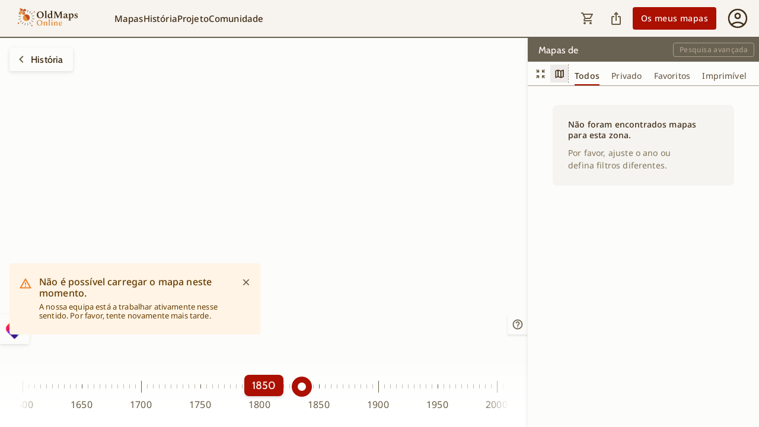

--- FILE ---
content_type: application/javascript; charset=UTF-8
request_url: https://www.oldmapsonline.org/_next/static/chunks/384.3d4d79cb6fbc8659.js
body_size: 28493
content:
"use strict";(self.webpackChunk_N_E=self.webpackChunk_N_E||[]).push([[384],{80384:function(e){e.exports=JSON.parse('{"actions":{"apply":"Aplicar","cancel":"Cancelar","clear":"Limpar","discoverHistory":"Descobrir a hist\xf3ria","explore":"Explorar os mapas","openInApp":"Abrir na aplica\xe7\xe3o","showResults":"Mostrar resultados","signIn":"Entrar","signOut":"Sair"},"ar":"اللغة العربية","authenticationStates":{"authenticated":"Autenticado","notAuthenticated":"N\xe3o autenticado"},"components":{"alert":{"styledMapsNoData":{"description":"A nossa equipa est\xe1 a trabalhar ativamente nesse sentido. Por favor, tente novamente mais tarde.","title":"N\xe3o \xe9 poss\xedvel carregar o mapa neste momento."},"favoritesInfo":{"description":"A partir de 1 de dezembro, os usu\xe1rios gratuitos podem salvar 5 favoritos. Com a associa\xe7\xe3o, voc\xea ter\xe1 favoritos ilimitados.","link":"Saiba mais"}},"appFooter":{"getStartedLink":{"addNewMaps":"Adicionar novos mapas","features":"Caracter\xedsticas","membership":"Filia\xe7\xe3o","name":"Come\xe7ar"},"help":"Ajuda","learn":{"contact":"Contacto","faq":"Ajuda","name":"Aprender","news":"Not\xedcias","media":"m\xeddia"},"partners":{"georeferencer":"Georreferenciador","integration":"Integra\xe7\xe3o","name":"Para os parceiros","ourPartners":"Os nossos parceiros"},"privacy":"Privacidade","terms":"Termos de utiliza\xe7\xe3o","feature":"Solicita\xe7\xf5es de recursos"},"appHeader":{"desktopHeader":{"community":"Comunidade","myMaps":"Os meus mapas","project":"Projeto","maps":"Mapas","history":"Hist\xf3ria"},"mobileHeader":{"advancedFilterButton":"Pesquisa avan\xe7ada","geocoderButton":"Encontrar um lugar"},"projectMenu":{"news":"Not\xedcias","mobileApp":"Aplicativo m\xf3vel","documentation":"Documenta\xe7\xe3o","roadmap":"Roteiro & Ideias","media":"Imprensa & Kit de m\xeddia"},"communityMenu":{"contributors":"contribuidores","join":"Juntar-se","recently":"Conte\xfado adicionado recentemente","membership":"Apoie este projeto","partners":"Parceiros"},"mapsMenu":{"addNewMap":"Adicione um mapa todos os dias","about":"Sobre OldMapsOnline.org","prints":"Mapas antigos impressos","scanned":"Use mapas digitalizados"},"historyMenu":{"onThisDay":"Nesta dia","about":"Sobre TimeMap.org","games":"Quebra-cabe\xe7as & Jogos","contribute":"Contribuir e comentar","historicalData":"Usar dados hist\xf3ricos"}},"ARmodule":{"computing":"Calculando o modelo..."},"attributesFilter":{"placeholder":"Filtrar a lista de resultados","title":"Atributos"},"attributesFilterPopover":{"buttonLabel":"Atributos"},"attributesFilterTypes":{"author":"Autor","fulltext":"Texto integral","mapscale":"Escala do mapa","mapscaleTo":"At\xe9","mapsize":"Tamanho do mapa","publisher":"Editora","pubyear":"Ano de publica\xe7\xe3o","showFavourites":"Mostrar apenas os favoritos","title":"T\xedtulo"},"chip":{"history":"Hist\xf3ria","maps":"Mapas"},"contentUnavailable":{"message":"N\xe3o h\xe1 conte\xfado dispon\xedvel na l\xedngua preferida."},"desktopResultList":{"advancedFilter":"Pesquisa avan\xe7ada","needSignIn":"Para ver os seus favoritos, tem de iniciar sess\xe3o","needSignInPrivates":"Para visualizar seus mapas privados, voc\xea precisa fazer login","tabMenu":{"all":"Todos","favorites":"Favoritos","private":"Privado","printable":"Imprim\xedvel"},"title":"Mapas de"},"dialog":{"actions":{"close":"Fechar di\xe1logo","title":"Partilhar"},"title":{"regions":"Regi\xf5es","search":"Procurar local"}},"dialogContent":{"actions":{"copy":"Copiar liga\xe7\xe3o","embedTab":"Incorporar na Web","errorMessage":"N\xe3o \xe9 poss\xedvel copiar para a \xe1rea de transfer\xeancia. Por favor, copie-o manualmente.","linkTab":"Enviar uma liga\xe7\xe3o","successMessage":"Copiado com sucesso."},"share":{"nativeShareText":"Aqui est\xe1 um mapa que encontrei no OldMapsOnline:","titleCopy":"...ou copiar a liga\xe7\xe3o","titleShare":"Partilhar via","titleUrl":"Liga\xe7\xe3o para partilhar"}},"dialogDeleteAccount":{"title":"Excluir Conta","actions":{"cancel":"Cancelar","close":"Fechar","deleteAccount":"Excluir Conta","manageMembership":"Gerenciar Associa\xe7\xe3o"},"nonMembership":{"alertText":"Excluir sua conta remover\xe1 todas as suas informa\xe7\xf5es do nosso banco de dados. Esta a\xe7\xe3o n\xe3o pode ser desfeita.","inputText":"Para confirmar, digite \\"DELETE\\""},"membership":{"alertText":"Associa\xe7\xe3o ativa detectada","text":"Para evitar cobran\xe7as indesejadas e garantir um encerramento de conta tranquilo, cancele qualquer plano de associa\xe7\xe3o ativo."}},"dialogMapBodies":{"actions":{"close":"Fechar di\xe1logo"},"alt":{"imageAlt":"Pr\xe9-visualiza\xe7\xe3o do mapa antigo","imageNotFound":"Lamentamos, mas n\xe3o foi poss\xedvel encontrar uma imagem de pr\xe9-visualiza\xe7\xe3o para o mapa selecionado."},"title":"Seleccione a parte do mapa que pretende ver"},"dialogMembership":{"actions":{"membership":"Inicie sua assinatura","more":"... e mais","already":"J\xe1 \xe9 membro?","signIn":"Entrar","continue":"Continuar com o plano Free","adsMembership":"Juntar-se e remover an\xfancios","adsContinue":"Continuar com an\xfancios"},"advancedSearch":{"dialogMembershipText":"Desbloqueie filtros avan\xe7ados, salve consultas ilimitadas e encontre qualquer mapa mais r\xe1pido – juntos mantemos todos os mapas dispon\xedveis gratuitamente para cada explorador.","dialogMembershipTitle":"Otimize os resultados da pesquisa com filtragem de atributos."},"baseMapSelection":{"dialogMembershipText":"Desbloqueie todo o potencial de comparar vistas hist\xf3ricas e contempor\xe2neas. Inicie sua assinatura para obter este recurso e muito mais:","dialogMembershipTitle":"Descubra a hist\xf3ria com diferentes mapas base"},"historyContext":{"dialogMembershipText":"Voc\xea atingiu o limite para explorar a hist\xf3ria conosco. Torne-se um membro para desbloquear acesso ilimitado ao conte\xfado hist\xf3rico e aproveitar mais benef\xedcios:","dialogMembershipTitle":"Explore a hist\xf3ria sem limites"},"augmentedReality":{"dialogMembershipText":"Explore mapas hist\xf3ricos no seu pr\xf3prio espa\xe7o com realidade aumentada. Inicie sua assinatura para desbloquear este recurso e muito mais:","dialogMembershipTitle":"Experimente a hist\xf3ria no seu espa\xe7o com realidade aumentada"},"exportMapServices":{"dialogMembershipText":"Gere links WMTS, TileJSON e XYZ para aplica\xe7\xf5es GIS como ArcGIS e QGIS. Inicie sua assinatura para desbloquear este recurso e mais.","dialogMembershipTitle":"Servi\xe7os de mapas (WMTS)"},"exportImageServices":{"dialogMembershipText":"Crie manifestos IIIF, info.json e links de anota\xe7\xe3o para aplicativos da web. Inicie sua assinatura para desbloquear este recurso e mais:","dialogMembershipTitle":"Servi\xe7os de imagem (IIIF)"},"exportGeoTiff":{"dialogMembershipText":"Baixe mapas em alta resolu\xe7\xe3o no formato GeoTIFF para integra\xe7\xe3o em aplicativos GIS. Inicie sua assinatura para desbloquear este recurso e mais:","dialogMembershipTitle":"Exportar como GeoTIFF"},"exportExtendValidity":{"dialogMembershipText":"Ative as extens\xf5es autom\xe1ticas de 30 dias para evitar a expira\xe7\xe3o e garantir o acesso cont\xednuo aos seus dados.","dialogMembershipTitle":"Prorrogar validade de exporta\xe7\xe3o"},"ads":{"dialogMembershipText":"Por menos que um caf\xe9 por m\xeas, voc\xea navegar\xe1 sem distra\xe7\xf5es, pesquisar\xe1 sem limites e ter\xe1 acesso a todos os nossos mapas base. Seu apoio mant\xe9m o OldMapsOnline aberto para todos","dialogMembershipTitle":"Navegue por mapas hist\xf3ricos sem an\xfancios"},"featureRequestsAdd":{"dialogMembershipText":"Os membros podem sugerir novos recursos e influenciar o que vir\xe1 a seguir no TimeMap.org e OldMapsOnline.org. Fa\xe7a upgrade do seu plano para participar.","dialogMembershipTitle":"Torne-se membro para solicitar novos recursos"},"featureRequestsVote":{"dialogMembershipText":"A sua opini\xe3o conta! Junte-se \xe0 comunidade para votar em novos recursos e ajudar a moldar o futuro do TimeMap.org e do OldMapsOnline.org.","dialogMembershipTitle":"Junte-se \xe0 comunidade para votar em funcionalidades"},"favorites":{"dialogMembershipText":"Voc\xea salvou o n\xfamero m\xe1ximo de favoritos dispon\xedvel para os membros gratuitos. Junte-se \xe0 comunidade para desbloquear mais favoritos e ajudar o projeto a crescer.","dialogMembershipTitle":"Limite de favoritos atingido"},"membershipButton":{"dialogMembershipText":"Torne-se parte da comunidade, aproveite os recursos premium e ajude o projeto a crescer.","dialogMembershipTitle":"Obtenha mais com a ades\xe3o"},"exportJpg":{"dialogMembershipText":"Baixe mapas em alta resolu\xe7\xe3o no formato JPG. Inicie sua assinatura para desbloquear este recurso e muito mais:","dialogMembershipTitle":"Exportar como JPG"},"puzzleJigsaw":{"dialogMembershipText":"Joga os dias anteriores, escolhe dificuldades mais altas e volta a jogar os teus quebra-cabe\xe7as a qualquer momento. Torna-te membro para desbloquear todas as funcionalidades do Jigsaw e ajudar o projeto a crescer.","dialogMembershipTitle":"Vai al\xe9m do desafio de hoje"},"relatedHistory":{"dialogMembershipText":"Desbloqueie contextos e figuras adicionais que ampliam a sua vis\xe3o do passado. Torne-se membro para explorar livremente e ajudar este projeto a crescer.","dialogMembershipTitle":"Explore mais hist\xf3ria relacionada"}},"dialogPrintRegionSelect":{"actions":{"confirm":"Confirmar"},"alertTitle":"Envio n\xe3o dispon\xedvel para {{country}}","alertTitleNoCountryName":"Envio n\xe3o dispon\xedvel para o seu pa\xeds","alertText1":"Infelizmente, n\xe3o podemos enviar para {{country}}","alertText1NoCountryName":"Infelizmente, n\xe3o podemos enviar para o seu pa\xeds","alertText2":"Selecione um destino de envio diferente","selectText":"Escolha outro destino","title":"Selecione a regi\xe3o","error":"Selecione um destino"},"dialogPrintRemovePreviewImage":{"actions":{"cancel":"Cancelar","remove":"Remover","close":"Fechar"},"alertText":"A remo\xe7\xe3o das imagens selecionadas tamb\xe9m as excluir\xe1 do bucket de armazenamento R2.","text":"Tem certeza de que deseja remover a(s) imagem(ns) selecionada(s)?","title":"Remover a(s) imagem(ns) selecionada(s)"},"dialogRemoveMap":{"actions":{"cancel":"Cancelar","remove":"Remover","close":"Perto"},"alertText":"Remover este item ir\xe1 mov\xea-lo para a lixeira, onde poder\xe1 ser recuperado mais tarde, se necess\xe1rio. O artigo n\xe3o ser\xe1 eliminado permanentemente e pode restaur\xe1-lo a qualquer momento antes da finaliza\xe7\xe3o da compra.","text":"Tem a certeza que pretende remover este artigo do carrinho?","title":"Remover este item"},"dialogDeleteWmtsOnMapTiler":{"actions":{"cancel":"Cancelar","remove":"Excluir","close":"Fechar"},"alertText":"Uma vez exclu\xeddo, este servi\xe7o de mapa ser\xe1 removido do MapTiler. Ainda poder\xe1 criar um novo selecionando o mapa e usando o bot\xe3o \\"Criar endpoint\\".","text":"Tem certeza de que deseja excluir os servi\xe7os de mapa no MapTiler?","title":"Excluir este servi\xe7o de mapa no MapTiler"},"dialogSignIn":{"actions":{"create":"Criar um perfil"},"advancedSearch":{"dialogSignInText":"Para desbloquear os benef\xedcios da pesquisa avan\xe7ada, basta fazer login ou criar um perfil gratuitamente.","dialogSignInTitle":"Filtrar mapas com pesquisa avan\xe7ada"},"baseMapSelection":{"dialogSignInText":"Para selecionar diferentes mapas de base, \xe9 necess\xe1rio iniciar sess\xe3o ou criar uma conta.","dialogSignInTitle":"Iniciar sess\xe3o para selecionar um mapa de base"},"favorite":{"dialogSignInText":"Para favoritar um mapa e explorar mais funcionalidades do OldMapsOnline, \xe9 necess\xe1rio iniciar sess\xe3o ou criar uma conta gratuitamente.","dialogSignInTitle":"Guarde o seu mapa favorito!"},"historyContext":{"dialogSignInText":"Se voc\xea quiser usar o TimeMap, fa\xe7a login ou crie um perfil gratuitamente.","dialogSignInTitle":"Explorar a hist\xf3ria"},"contactForm":{"dialogSignInText":"Adorar\xedamos ouvir suas ideias sobre como podemos melhorar. Se tiver sugest\xf5es ou precisar de ajuda, fa\xe7a login ou crie uma conta gratuitamente.","dialogSignInTitle":"Conecte-se conosco!"},"augmentedReality":{"dialogSignInText":"Para acessar o recurso de realidade aumentada, voc\xea precisa fazer login ou criar uma conta.","dialogSignInTitle":"Fa\xe7a login para acessar a realidade aumentada"}},"dialogTour":{"actions":{"close":"Visita de proximidade","next":"Pr\xf3xima etapa"}},"dialogExports":{"dialogWmts":{"title":"Token de servi\xe7o","placeholder":"Insira seu token de servi\xe7o","text":"Voc\xea pode encontrar seu token na administra\xe7\xe3o do MapTiler Cloud em Conta - Credenciais. Crie uma nova credencial e copie o token na caixa de entrada.","actions":{"apply":"Aplicar","getToken":"Obtenha seu token do MapTiler","close":"Fechar WMTS","invalidToken":"Token inv\xe1lido. Verifique o formato e tente novamente."}},"alert":{"action":"OK","imageErr":"A imagem \xe9 muito grande para ser exportada.","sizeMapErr":"Largura ou altura n\xe3o dispon\xedvel para o mapa","general":{"title":"Opa!","text":"N\xe3o foi poss\xedvel colocar o mapa na fila para exporta\xe7\xe3o"},"wmts":{"title":"WMTS","text":"N\xe3o foi poss\xedvel enfileirar o mapa para a cria\xe7\xe3o de WMTS. Por favor, tente novamente mais tarde."},"raster":{"title":"GeoTiff","text":"N\xe3o foi poss\xedvel enfileirar o mapa para exporta\xe7\xe3o."},"iiif":{"title":"IIIF","text":"N\xe3o foi poss\xedvel enfileirar o mapa para exporta\xe7\xe3o IIIF."},"jpg":{"title":"Jpg","text":"N\xe3o foi poss\xedvel colocar o mapa na fila para exporta\xe7\xe3o."}}},"dialogBillingHistory":{"title":"Hist\xf3rico de pagamentos","header":{"date":"Data","total":"Total","paid":"Pago","invoice":"Fatura","reference":"Refer\xeancia","type":"Tipo","interval":"Intervalo","plan":"Plano"},"types":{"web":"assinatura inicial","subscription_update":"mudan\xe7a de plano","subscription_recurring":"pagamento recorrente","refund":"reembolso"},"empty":"Nenhuma transa\xe7\xe3o dispon\xedvel"},"dialogCancelMembership":{"title":"Cancelar associa\xe7\xe3o","alertText":"Ao cancelar a associa\xe7\xe3o, voc\xea perder\xe1 o acesso aos seus mapas privados e exporta\xe7\xf5es","text":"Tem certeza de que deseja cancelar sua assinatura?","actions":{"back":"Manter a associa\xe7\xe3o","submit":"Cancelar associa\xe7\xe3o","close":"Fechar"}},"dialogInviteApp":{"text":"Participe do teste beta, explore novos recursos e nos ajude com seu feedback.","title":"Experimente nosso novo aplicativo!","actions":{"send":"Envie-me o convite","close":"Fechar","cancel":"Ok"},"items":{"1":"Solicite seu convite","2":"Comece a testar","3":"Compartilhe seu feedback"},"confirm":{"title":"Voc\xea tem acesso!","text":"Obrigado por se inscrever para testar nosso novo aplicativo. Enviaremos um e-mail com instru\xe7\xf5es de download em breve. Fique de olho na sua caixa de entrada!"}},"dialogSequences":{"title":"V\xe1rias imagens detectadas","text":"Selecione um mapa para adicionar ao OldMapsOnline","info":"O link que voc\xea colou cont\xe9m v\xe1rias imagens","actions":{"submit":"Adicionar mapa selecionado","cancel":"Cancelar","close":"Fechar"}},"DialogSubscriptionUsageLimit":{"title":"Voc\xea n\xe3o pode rebaixar seu plano","alertText":"Seu uso atual de exporta\xe7\xf5es excede o limite do plano selecionado.","alertTextExportMaximum":"O plano Friend permite no m\xe1ximo {{mapServicesLimit}} servi\xe7os de mapas e {{imageServicesLimit}} servi\xe7os de imagem. GeoTiff est\xe1 dispon\xedvel apenas no plano Member.","text":"Tem certeza de que deseja cancelar sua assinatura?","textLink":"aqui","actions":{"close":"Fechar"}},"DialogSubscriptionDowngrade":{"title":"Voc\xea est\xe1 mudando para o plano Friend","alertText":"Seu plano ser\xe1 alterado imediatamente e voc\xea ter\xe1 acesso aos recursos do plano Friend a partir de agora.","alertTextNewPriceInfo":"No entanto, o novo pre\xe7o do plano s\xf3 ser\xe1 aplicado no final do seu per\xedodo de fatura\xe7\xe3o atual, em","text":"Tem certeza de que deseja mudar para o plano Friend?","actions":{"close":"Fechar","back":"Manter o plano Member","submit":"Fazer downgrade para o plano Friend"}},"dialogSubscriptionPendingUpdate":{"title":"Voc\xea n\xe3o pode executar esta a\xe7\xe3o agora","alertText":"Ainda estamos a sincronizar os detalhes da sua assinatura. Tente atualizar a p\xe1gina. Se o seu plano ainda n\xe3o foi atualizado, aguarde alguns segundos e atualize novamente.","actions":{"refresh":"Atualizar a p\xe1gina"}},"dialogOnlyDesktop":{"title":"Dispon\xedvel apenas no desktop","text":"Este recurso est\xe1 atualmente otimizado para uso em desktop. Por favor, acesse a partir de um dispositivo desktop para continuar.","action":"Entendi"},"dialogBlockerAds":{"title":"Parece que o seu bloqueador de an\xfancios est\xe1 ativado.","text":"Para continuar a explorar, apoie este projeto permitindo an\xfancios ou juntando-se \xe0","membership":"comunidade","action":"Recarregar a p\xe1gina","account":"J\xe1 faz parte da comunidade?","signIn":"Iniciar sess\xe3o"},"documentTypeFilter":{"cataloged":"Catalogado","digitized":"Digitalizado","mobileTitle":"Categoria","webs":"Webs"},"emailSignInForm":{"cancel":"Cancelar","error":"Erro","loading":"Carregando ...","signedInUser":"Utilizador registado","signIn":"Iniciar sess\xe3o","signInWithEmail":"Iniciar sess\xe3o com o e-mail"},"exploreHeader":{"3d":"3D","compare":"Comparar","document":"Documento"},"geocoder":{"advancedFilterButton":"Pesquisa avan\xe7ada nos mapas","placeholder":"Pesquisa por local, pa\xeds, regi\xe3o, cidade ...","desktopPlaceholder":"Encontrar um lugar"},"institutionFilter":{"mobileTitle":"Institui\xe7\xe3o","placeholder":"Filtrar a lista de resultados","title":"Pesquisa de institui\xe7\xf5es"},"institutionFilterPopover":{"buttonLabel":"Institui\xe7\xf5es"},"login":{"actions":{"cancel":"Cancelar","createAccount":"Criar conta","forgotPassword":"Esqueci-me da palavra-passe","save":"Guardar a nova palavra-passe","send":"Enviar e-mail","signIn":"Iniciar sess\xe3o"},"agreeTerms":"Ao continuar, o utilizador concorda com a nossa","alreadyHaveAccount":"J\xe1 tem uma conta?","and":"e","continueWithApple":"Continuar com a Apple","continueWithGoogle":"Continuar com o Google","createAccount":{"confirmation":{"messageClickHere":"Clique aqui","messageInstructions":"Foi-lhe enviada uma mensagem de correio eletr\xf3nico com instru\xe7\xf5es para verificar o seu endere\xe7o de correio eletr\xf3nico.","messageQuestion":"N\xe3o recebeu uma mensagem eletr\xf3nica de verifica\xe7\xe3o?","messageToReSend":"reenviar","messageVerifyEmail":"\xc9 necess\xe1rio verificar o seu endere\xe7o de correio eletr\xf3nico para ativar a sua conta.","messageWaitingToReSend":"para reenviar em {{second}} segundos.","title":"Verificar o seu correio eletr\xf3nico"},"invalidRequest":{"message":"O seu pedido para verificar o seu correio eletr\xf3nico expirou ou a liga\xe7\xe3o j\xe1 foi utilizada","title":"Tente verificar novamente o seu correio eletr\xf3nico"},"verifyEmail":{"message":"O seu e-mail foi verificado.","title":"Bem-vindo de volta"}},"createPassword":"Criar palavra-passe","divider":"ou","emailAddress":"Endere\xe7o de correio eletr\xf3nico","enterPassword":"Introduza a sua palavra-passe","error":{"agreeToTerms":"Acordo necess\xe1rio para a cria\xe7\xe3o de uma conta","emailAlreadyInUse":"Correio eletr\xf3nico j\xe1 utilizado","emailNotFound":"Esse endere\xe7o de correio eletr\xf3nico n\xe3o corresponde a uma conta existente","emailNotVerified":"Correio eletr\xf3nico pendente de verifica\xe7\xe3o","enterEmail":"Introduza o seu endere\xe7o de correio eletr\xf3nico","enterPassword":"Introduza a sua palavra-passe","invalidCode":"O seu pedido de redefini\xe7\xe3o da palavra-passe expirou ou a liga\xe7\xe3o j\xe1 foi utilizada","invalidEmail":"O endere\xe7o de correio eletr\xf3nico n\xe3o est\xe1 correto","invalidPassword":"Palavra-passe errada. Tente novamente ou clique em Esqueci-me da palavra-passe para a repor.","manyAttempts":"Introduziu uma palavra-passe incorrecta demasiadas vezes. Tente novamente dentro de alguns minutos.","manyAttemptsReSendEmail":"Demasiados pedidos. Aguarde alguns segundos antes de tentar novamente.","strongPassword":"As palavras-passe fortes t\xeam pelo menos 6 caracteres e uma mistura de letras e n\xfameros","title":"Erro","unknownError":"Ocorreu um erro. Por favor, tente novamente mais tarde.","wrongPassword":"O e-mail e a palavra-passe introduzidos n\xe3o correspondem"},"forgotPassword":"Esqueci-me da palavra-passe","loading":"Carregando ...","loginSubtitle":"Iniciar sess\xe3o e come\xe7ar a explorar","loginTitle":"Bem-vindo de volta","password":"Palavra-passe","privacyPolicy":"Pol\xedtica de privacidade.","recoverPassword":{"confirmation":{"message":"Siga as instru\xe7\xf5es enviadas para {{email}} para recuperar a sua palavra-passe.","title":"Verificar o seu correio eletr\xf3nico"},"message":"Receba instru\xe7\xf5es enviadas para este e-mail que explicam como redefinir a sua palavra-passe.","title":"Recuperar palavra-passe"},"rememberMe":"Lembrar-se de mim","resetPassword":{"confirmation":{"message":"Pode agora iniciar sess\xe3o com a sua nova palavra-passe.","title":"Palavra-passe alterada"},"for":"para","invalidRequest":{"message":"O seu pedido de redefini\xe7\xe3o da palavra-passe expirou ou a liga\xe7\xe3o j\xe1 foi utilizada","title":"Tente redefinir a sua palavra-passe novamente"},"title":"Repor a sua palavra-passe"},"signIn":"Iniciar sess\xe3o","signInDeveloper":"Desenvolvedor Entrar","termsOfService":"Termos de servi\xe7o"},"logout":{"title":"A sua sess\xe3o foi terminada com sucesso."},"mapControls":{"opacityControl":"Controle deslizante de opacidade","baseMapControl":{"New TimeMap Dark":"Novo TimeMap escuro","New TimeMap Light":"Novo TimeMap Light","Ocean":"Oceano","OpenStreetMap":"OpenStreetMap","Satellite":"Sat\xe9lite","Streets":"Ruas","alt":"Selecionar mapa de fundo"},"marginControl":{"clipped":"Recortado com linha de corte","title":"Margem do mapa ","visible":"Vis\xedvel"},"transformControl":{"affine":"Afim","norotation":"Escalonado","noskew":"Semelhan\xe7a","polynomial":"Polinomial","title":"Transforma\xe7\xe3o","tps":"TPS","alt":"Selecione uma transforma\xe7\xe3o de mapa diferente ou a visibilidade da margem de borda"},"pointInTimeControl":{"alt":"Ponto no tempo","title":"Ponto no tempo","enable":"Ativar","tip":"Clique no mapa para ver quem governou este lugar ao longo do tempo."}},"mapDetails":{"detailsHeading":"Metadados","editDrawer":{"drawVectors":"Desenhar vectores","name":"Editar","editMetadata":"Editar metadados","georeference":"Georrefer\xeancia","needSignIn":"Para utilizar as liga\xe7\xf5es, \xe9 necess\xe1rio iniciar sess\xe3o.","removeMap":"Remover este mapa","transcribe":"Transcrever","viewLastEdit":"Ver \xfaltimas edi\xe7\xf5es"},"oldMapPreviewAltText":"Pr\xe9-visualiza\xe7\xe3o do mapa antigo","order":"Pedir","bannerGcps":{"1":"Este mapa precisa de uma localiza\xe7\xe3o.","2":"Ajuda com o mapeamento","action":"Iniciar","collection":"Esta organiza\xe7\xe3o tem mapas aguardando georreferenciamento."}},"exportTasks":{"name":"Export","needSignIn":"Para criar e usar links, voc\xea precisa fazer login.","note":"NOTA: Os links exibem o estado do mapa no momento de sua cria\xe7\xe3o e n\xe3o conter\xe3o altera\xe7\xf5es futuras.","noteGcps":"Este mapa n\xe3o pode ser exportado. Por favor, georreferencie este mapa primeiro.","georeference":"Ir para georreferenciar","unknown":"Desconhecido","exportsInfo":{"available":"Exporta\xe7\xf5es dispon\xedveis:","mapServices":"Servi\xe7os de mapas:","imageServices":"Servi\xe7os de imagem:","geoTiff":"GeoTIFF: Dispon\xedvel no plano Member","geoTiffMember":"GeoTIFF: Ilimitado","jpg":"JPG: N\xe3o dispon\xedvel no plano gratuito","jpgMember":"JPG: Ilimitado","plan":"Plano:","of":"de","upgrade":"Atualizar a assinatura","unlimited":"Ilimitado","privilegedOrg":"Esta organiza\xe7\xe3o oferece exporta\xe7\xf5es gratuitas"},"mapServices":{"note":"Os servi\xe7os de mapas n\xe3o est\xe3o dispon\xedveis para este mapa.","noteMapKey":"Antes de criar a exporta\xe7\xe3o, gere uma chave de mapa no seu","linkMapKey":"p\xe1gina de perfil","create":{"title":"Servi\xe7os de mapas (WMTS)","button":"Criar endpoint","text":"Crie links WMTS, TileJSON, XYZ para aplicativos GIS como ArcGIS ou QGIS."},"status":{"pending":{"before":"Exporta\xe7\xe3o da vers\xe3o","after":"est\xe1 sendo processado agora. Ap\xf3s estar pronto, informaremos voc\xea aqui e tamb\xe9m por e-mail.","afterWmtsMapTiler":"Est\xe1 sendo processado neste momento e em breve ser\xe1 carregado no MapTiler Cloud. Assim que estiver pronto, informaremos voc\xea aqui e tamb\xe9m por e-mail. Voc\xea tamb\xe9m encontrar\xe1 os novos links WMTS no MapTiler Cloud."},"error":{"before":"Vers\xe3o","after":"FALHOU","again":"Tente novamente"},"success":{"created":"Criado em:","expires":"Expira em:","validity":"Estender a validade dos links por mais 30 dias.","wmts":"WMTS","wmtsInfo":"Adicione este mapa simplesmente ao ArcGIS ou QGIS.","tileJson":"TileJSON link","tileJsonInfo":"Formato JSON para representar metadados.","xyz":"XYZ link","xyzInfo":"URL para acesso direto \xe0s camadas.","extendValidity":"Estender a validade dos links por mais 30 dias.","isInMaptiler":"Agora \xe9 fornecido pela MapTiler."}}},"geoTiff":{"note":"A exporta\xe7\xe3o GeoTIFF n\xe3o est\xe1 dispon\xedvel para este mapa.","upgrade":"Atualize seu plano","upgradeInfo":"para baixar o mapa em formato GeoTIFF.","create":{"title":"Exportar como GeoTIFF","button":"Baixar","text":"Baixe o mapa no formato GeoTIFF para uso em aplica\xe7\xf5es GIS."},"status":{"pending":{"before":"Exportar a vers\xe3o","after":"est\xe1 sendo processado agora. Ap\xf3s estar pronto, informaremos voc\xea aqui e tamb\xe9m por e-mail.","afterWmtsMapTiler":"Est\xe1 sendo processado neste momento e em breve ser\xe1 carregado no MapTiler Cloud. Assim que estiver pronto, informaremos voc\xea aqui e tamb\xe9m por e-mail. Voc\xea encontrar\xe1 os novos links WMTS tamb\xe9m no MapTiler Cloud."},"error":{"before":"Vers\xe3o","after":"FALHOU","again":"Tente novamente"},"success":{"created":"Criado em:","expires":"Expira em:","download":"Baixar a vers\xe3o","extendValidity":"Estender a validade dos links por mais 30 dias."}}},"imageServices":{"note":"A exporta\xe7\xe3o IIIF n\xe3o est\xe1 dispon\xedvel para este mapa","create":{"title":"Servi\xe7os de imagem (IIIF)","button":"Criar links","text":"Criar manifesto IIIF, info.json e links de anota\xe7\xe3o para aplica\xe7\xf5es web e reposit\xf3rios digitais."},"status":{"pending":{"before":"Exportar a vers\xe3o","after":"est\xe1 sendo processado agora. Ap\xf3s estar pronto, informaremos voc\xea aqui e tamb\xe9m por e-mail."},"error":{"before":"Vers\xe3o","after":"FALHOU","again":"Tente novamente"},"success":{"created":"Criado em:","expires":"Expira em:","extendValidity":"Estender a validade dos links por mais 30 dias.","manifest":"IIIF Manifest","infoJson":"IIIF info.json","annotation":"IIIF Annotation","annotationInfo":"Inclui informa\xe7\xf5es de anota\xe7\xe3o IIIF, incluindo GCPs e m\xe1scara."}}},"jpg":{"note":"A exporta\xe7\xe3o em JPG n\xe3o est\xe1 dispon\xedvel para este mapa.","upgrade":"Atualize o seu plano","upgradeInfo":"baixar o mapa em formato JPG","create":{"title":"Exportar como JPG","button":"Descarregar","text":"Baixe o mapa em formato JPG."},"status":{"pending":{"before":"Exporta\xe7\xe3o da vers\xe3o","after":"Est\xe1 sendo processado agora. Quando estiver pronto, informaremos voc\xea aqui e tamb\xe9m por e-mail."},"error":{"before":"Vers\xe3o","after":"FALHOU","again":"Tente novamente"},"success":{"created":"Criado em:","expires":"Expira em:","download":"Vers\xe3o para download","extendValidity":"Estender a validade dos links por mais 30 dias."}}}},"mapInfo":{"buttonBookmark":"Marcar este mapa","buttonClose":"Anular a sele\xe7\xe3o deste mapa","buttonExplore":"Explorar este mapa","buttonShop":"Adicionar mapa ao cesto"},"mapRankTypeFilter":{"mobileTitle":"Tipo MapRank{{superscriptTM}}","type":{"content":"Relev\xe2ncia do conte\xfado","document":"Relev\xe2ncia do documento"}},"mapResultList":{"noResultsFound":"N\xe3o foram encontrados mapas para esta zona.","noResultsFoundHelper":"Por favor, ajuste o ano ou defina filtros diferentes."},"membership":{"premium":"Juntar-se \xe0 comunidade","actions":{"cancel":"Cancelar inscri\xe7\xe3o","contact":"Contacte-nos","getStarted":"Come\xe7ar a trabalhar","pricingInstitutions":"Recursos para institui\xe7\xf5es","seeAll":"Ver todas as caracter\xedsticas","subscribe":"Subscrever","yourPlan":"O seu plano","updatePlan":"Definir como meu plano"},"banner":{"subTitle":"Explore os recursos projetados para institui\xe7\xf5es ou entre em contato com nossa equipe para obter assist\xeancia.","title":"\xc9 uma institui\xe7\xe3o?"},"billingPeriodToggle":{"month":"Mensal","year":"Anual"},"card":{"billed":"Facturado","chip":"Melhor oferta","info":{"allFeatures":"Todas as funcionalidades dispon\xedveis","basicFeatures":"Caracter\xedsticas b\xe1sicas","expandedFeatures":"Funcionalidades alargadas"},"inFree":"Tudo em Free","inFriend":"Tudo em Friend","month":"m\xeas","monthly":"mensal","yearly":"anual"},"features":{"addMap":"Adicionar um novo mapa","adFree":"Sem an\xfancios","advancedSearch":"Pesquisa avan\xe7ada","baseMapSelection":"Sele\xe7\xe3o do mapa de base","communityMaps":"Ver mapas da comunidade","embedIframe":"Incorporar (iframe)","exportImage":"25 Exporta\xe7\xf5es de servi\xe7os de imagens e mapas","favorite":"Favoritar um mapa","favoriteFree":"5 mapas favoritos","unlimitedFavoriteMap":"Mapas favoritos ilimitados","geoTiff":"Transfer\xeancias do Export GeoTiff","exportImageFriend":"5 exporta\xe7\xf5es para servi\xe7os de imagens e mapas","exportImageFree":"1 exporta\xe7\xe3o para servi\xe7os de imagens e mapas","exportMapServicesFree":"1 servi\xe7o de mapas (WMTS)","exportMapServicesFriend":"5 servi\xe7os de mapas (WMTS)","exportMapServicesMember":"25 servi\xe7os de mapas (WMTS)","exportImageServicesFree":"1 servi\xe7o de imagens (IIIF)","exportImageServicesFriend":"5 servi\xe7os de imagens (IIIF)","exportImageServicesMember":"25 servi\xe7os de imagens (IIIF)","historicalContext":"Contexto hist\xf3rico","imageServices":"Servi\xe7o de imagem (IIIF)","limitedAdvancedSearch":"Pesquisa avan\xe7ada limitada","limitedCommunityMaps":"Mapas comunit\xe1rios limitados","limitedHistoricalContext":"Contexto hist\xf3rico limitado","mapServices":"Servi\xe7os de mapas (WMTS)","privateMapUploadFree":"1 Carregamento de mapa privado","privateMapUploadFriend":"5 Carregamento de mapas privados","privateMapUploadMember":"25 Carregamento de mapas privados","privateMapUploads":"Carregar mapas privados","unlimitedAdvancedSearch":"Pesquisa avan\xe7ada ilimitada","unlimitedCommunityMaps":"Mapas comunit\xe1rios ilimitados","unlimitedHistoricalContext":"Contexto hist\xf3rico ilimitado","jpgDownload":"Exportar mapas como JPG","featureRequests":"Solicita\xe7\xf5es de recursos","featureVote":"Vota\xe7\xe3o de recursos","chatSupport":"Suporte via chat ao vivo","visitedMaps":"Mapas visitados","relatedHistory":"Hist\xf3ria relacionada","relatedHistoryFree":"Hist\xf3ria relacionada (3 itens por categoria)","unlimitedRelatedHistory":"Hist\xf3ria relacionada ilimitada","games":"Jogos","gamesFree":"Acesso limitado a jogos","unlimitedGames":"Acesso ilimitado a jogos"},"featureTable":{"desc":"Comparar as caracter\xedsticas de cada plano.","details":{"limited":"Limitada"},"plan":"Plano","title":"Vamos explicar-lhe tudo."},"membershipPage":{"title":"Juntar-se \xe0 comunidade","yearlySave":"Fatura\xe7\xe3o anual poupe 33%"},"membershipView":{"billingHistory":{"header":{"action":"A\xe7\xe3o","nextCharge":"Pr\xf3xima carga","plan":"Plano","since":"Desde","state":"Estado","until":"At\xe9","interval":"Intervalo"},"title":"Hist\xf3rico de faturamento","action":"Mostrar pagamentos"},"billingInfo":{"action":"Editar informa\xe7\xf5es de fatura\xe7\xe3o","email":"E-mail de fatura\xe7\xe3o:","title":"Informa\xe7\xf5es de fatura\xe7\xe3o"},"membershipPlans":"Todos os planos de ades\xe3o","plan":"Plano","title":"Ades\xe3o e fatura\xe7\xe3o"},"faq":{"1":{"title":"\xbfD\xf3nde puedo ver el estado de mi suscripci\xf3n?","summary":"Voc\xea pode verificar o status da sua assinatura atual na sua conta, na se\xe7\xe3o Associa\xe7\xe3o. Os detalhes do seu plano e informa\xe7\xf5es de cobran\xe7a s\xe3o exibidos na \xe1rea Hist\xf3rico de cobran\xe7a."},"2":{"title":"O meu plano de assinatura ser\xe1 renovado automaticamente?","summary":"Qualquer plano de assinatura renova-se automaticamente. Se n\xe3o deseja ser cobrado, cancele sua assinatura at\xe9 a data de expira\xe7\xe3o; caso contr\xe1rio, o sistema cobrar\xe1 automaticamente seu cart\xe3o."},"3":{"title":"Posso atualizar ou rebaixar minha assinatura?","summary":"Voc\xea pode atualizar sua assinatura a qualquer momento na se\xe7\xe3o Associa\xe7\xe3o da sua conta. Ao atualizar, voc\xea paga apenas a diferen\xe7a de pre\xe7o do per\xedodo de cobran\xe7a atual."},"4":{"title":"Como s\xe3o cobrados os planos anuais e mensais?","summary":"Existem planos de assinatura mensais e anuais dispon\xedveis. Todos os planos anuais s\xe3o pagos antecipadamente, portanto, se voc\xea quiser pagar m\xeas a m\xeas, precisar\xe1 escolher um dos planos mensais."},"5":{"title":"Posso cancelar minha assinatura a qualquer momento?","summary":"Sim! Voc\xea pode cancelar sua assinatura a qualquer momento na sua conta.","note":"Nota: Ap\xf3s o cancelamento, voc\xea mant\xe9m acesso total at\xe9 o final do seu per\xedodo de cobran\xe7a atual.","example":"Por exemplo, se voc\xea se inscrever em 1\xba de novembro e cancelar em 2 de novembro, poder\xe1 continuar usando sua assinatura at\xe9 1\xba de dezembro."},"title":"Perguntas frequentes sobre associa\xe7\xe3o","subTitle":"Mais perguntas?","link":"Visite o Centro de Ajuda"},"plans":{"free":"Free","friend":"Friend","member":"Member"}},"newsArchive":{"title":"Arquivo de not\xedcias do OldMapsOnline"},"newsPage":{"archive":"Arquivo","button":"Carregar mais","date":"Publicado","loading":"Carregando...","seeOlder":"Ver publica\xe7\xf5es mais antigas","share":"Ligar-se a n\xf3s","tag":"Etiquetas","title":"OldMapsOnline Not\xedcias","unknown":"Desconhecido","postedIn":"Publicar em:"},"newsSearch":{"noResultsFound":"enhum resultado encontrado","noResultsInfo":"A sua pesquisa n\xe3o correspondeu a nenhum documento. Certifique-se de que todas as palavras est\xe3o escritas corretamente.","search":"Pesquisar","title":"OldMapsOnline Pesquisa de not\xedcias"},"newsTags":{"tag":"Etiquetas","title":"OldMapsOnline Not\xedcias Etiquetas"},"overflowText":{"showLess":"Mostrar menos","showMore":"Mostrar mais"},"placeDetails":{"description":"Descri\xe7\xe3o","wikidataId":"ID Wikidata","wikipediaTitle":"T\xedtulo da Wikip\xe9dia"},"signInWithGoogle":{"error":"Erro","loading":"Carregando ...","signedInUser":"Utilizador registado","signInWithGoogle":"Iniciar sess\xe3o com o Google"},"signOut":{"title":"Adeus e at\xe9 breve."},"timeRangeFilter":{"error":{"endYearGreaterCurrent":"O ano final deve ser inferior ou igual ao ano atual","startYearGreaterEndYear":"O ano de in\xedcio deve ser inferior ou igual ao ano final","startYearLessMin":"O ano de in\xedcio deve ser maior ou igual a {{year}}"},"from":"De","mobileTitle":"Intervalo de tempo","title":"Arraste os cursores para especificar o intervalo de tempo","to":"A"},"timeRangeFilterPopover":{"buttonLabel":"Intervalo de tempo"},"tooltip":{"advancedSearchButton":"Pesquisa avan\xe7ada em mapas","augmentedRealityIcon":"Realidade aumentada","basemap":"Selecionar mapa base","close":"Fechar","closeHistory":"Fechar hist\xf3rico","editMap":"Editar este mapa","exportMap":"Exportar este mapa","favoriteIcon":"Favoritar este mapa","filterByContent":"Navegar por extratos de mapas digitalizados","filterByDocument":"Descobrir documentos inteiros","filterByPlace":"Encontrar um lugar, filtrar nos mapas","home":"In\xedcio","institutionLink":"Visite o site da institui\xe7\xe3o","mapChip":"Explorar os mapas","opacity":"Alterar opacidade","regionChip":"Ver hist\xf3rico","resetBearing":"Redefinir a orienta\xe7\xe3o para o norte","shareIcon":"Partilhar","timeSliderButtom":"Deslize para selecionar um ano","timeSliderInput":"Digite o ano exato","transform":"Transforma\xe7\xe3o e margem","viewBattles":"Batalhas hist\xf3ricas","viewCompare":"Ver em Comparar","viewDiscover":"Descobrir vista","viewDocument":"Ver como um documento","view3D":"Ver em 3D","viewRegions":"Explorar regi\xf5es","viewRulers":"Descobrir governantes","viewPeope":"Pessoas not\xe1veis","zoomIn":"Aproximar","zoomOut":"Afastar","extendValidity":"Dispon\xedvel no plano Amigo/Membro","exportNote":"A exporta\xe7\xe3o n\xe3o est\xe1 dispon\xedvel para este mapa.","extendValidityGeoTiff":"A extens\xe3o da validade n\xe3o est\xe1 dispon\xedvel para o GeoTiff","errorRequests":"Os erros incluem respostas com c\xf3digos de status entre 3XX, 4XX e 5XX.","deleteOnMapTiler":"Esta op\xe7\xe3o s\xf3 est\xe1 dispon\xedvel se voc\xea fornecer um token de servi\xe7o do MapTiler.","pasteServiceToken":"Clique para colar o token copiado"},"viewModeNavigation":{"3d":"3D","battles":"Batalhas","compare":"Comparar","discover":"Descobrir","document":"Documento","people":"Pessoas","regions":"Regi\xf5es","rulers":"Governantes"},"visibilityFilter":{"title":"Filtrar por"},"websCatalogedMetadata":{"catalog":"Cat\xe1logo","catalogedTitle":"Mapa catalogado","metacatalog":"Metacat\xe1logo","viewer":"Ver no s\xedtio Web externo","webSiteTitle":"Mapas Web","digitized":"Ver digitalizado"},"wikipediaDetail":{"battlesTitle":"Batalha","peopleTitle":"Pessoa","regionsTitle":"Regi\xe3o","rulersTitle":"R\xe9gua"},"historyTabs":{"summary":"Resumo","wikipedia":"Wikipedia","about":"Sobre","noSummary":"Nenhum resumo dispon\xedvel.","wikipediaUnavailable":"A Wikip\xe9dia n\xe3o est\xe1 dispon\xedvel.","relatedArticles":"Explorar relacionados","signInOverlay_one":"Desbloquear mais {{count}} item(s) relacionado(s).","signInOverlay_other":"Desbloquear mais {{count}} itens relacionados.","signInToReadMore":"para ver mais","join":"Junte-se para explorar","related":{"sameOccupation":"Pessoas com profiss\xe3o: {{occupation}}","contemporaries":"Contempor\xe2neos","battlesInWar":"Batalhas em {{war}}","notableContemporaries":"Contempor\xe2neos not\xe1veis","Predecessor":"Antecessor","successor":"Sucessor","otherRulersOfRegion":"Outros governantes desta regi\xe3o","rulersOfRegion":"Governantes desta regi\xe3o","battlesInPeriod":"Batalhas neste per\xedodo","notablePeople":"Pessoas not\xe1veis","previousRegionPeriod":"Per\xedodo anterior","nextRegionPeriod":"Pr\xf3ximo per\xedodo","ruledRegion":"Regi\xe3o governada","peopleInRegion":"Pessoas nesta regi\xe3o","battlesInRegion":"Batalhas nesta regi\xe3o","regionsInvolved":"Regi\xf5es envolvidas","birthRegion":"Regi\xe3o de nascimento","rulersAtTime":"Governantes nesta \xe9poca","nearbyRegions":"Regi\xf5es pr\xf3ximas","nearbyBattles":"Batalhas pr\xf3ximas","nearbyPeople":"Pessoas pr\xf3ximas"}},"pointInTime":{"title":"Ponto no tempo","showAllRegions":"Mostrar todas as regi\xf5es","hideAllRegions":"Mostrar apenas o ano atual","areaEvolution":"Evolu\xe7\xe3o da \xe1rea"},"onThisDay":{"title":"Neste dia","loading":"Carregando…","noEvents":"Nenhum evento encontrado para esta data.","subTitle":"Hoje na hist\xf3ria mundial","related":"Eventos relacionados","meta":{"title":"Neste dia: %REPLACE% na hist\xf3ria mundial | TimeMap","description":"Descubra o contexto hist\xf3rico de %REPLACE%. Veja os governantes fundamentais, as batalhas principais e as pessoas not\xe1veis que definiram este dia. Explore contextos relacionados que expandem sua vis\xe3o do passado."}}},"cs":"Čeština","de":"Deutsch","en":"English","es":"Espa\xf1ol","fr":"Fran\xe7ais","it":"Italiano","ja":"日本語","meta":{"3d":{"title":"Vista 3D de %REPLACE% em Realidade Aumentada"},"compare":{"title":"Compare %REPLACE%"},"document":{"title":"%REPLACE% by %REPLACE% | OldMapsOnline.org"},"global":{"description":"O acesso f\xe1cil a mapas hist\xf3ricos em bibliotecas de todo o mundo.","descriptionGeoCell":"Mapas antigos de %REPLACE% em OldMapsOnline.","descriptionOldMap":"%REPLACE%. %REPLACE% %REPLACE% %REPLACE%. %REPLACE%.","title":"OldMapsOnline","titleGeoCell":"Mapas antigos de %REPLACE%","titleHistory":"TimeMap.org - Atlas da hist\xf3ria mundial","descriptionHistory":"Odkryj historię %REPLACE% na TimeMap.org","descriptionOldMapParts":{"institution":"Mapa fornecido por","author":"O autor \xe9","published":"e publicado por","year":"em"}},"history":{"regions":{"listTitle":"Regi\xf5es hist\xf3ricas do mundo | TimeMap","listDescription":"Explore regi\xf5es do mundo ao longo dos s\xe9culos. Descubra fronteiras, \xe1reas culturais e como os territ\xf3rios evolu\xedram ao longo da hist\xf3ria.","itemTitle":"%REPLACE% – Linha do tempo e vis\xe3o geral da regi\xe3o hist\xf3rica | TimeMap","itemDescription":"Descubra a hist\xf3ria de %REPLACE%. Explore suas fronteiras, principais mudan\xe7as hist\xf3ricas e a influ\xeancia da regi\xe3o na hist\xf3ria mundial."},"people":{"listTitle":"Figuras hist\xf3ricas e pessoas not\xe1veis | TimeMap","listDescription":"Navegue por pessoas influentes que moldaram a hist\xf3ria mundial. Explore l\xedderes, inovadores, pensadores e \xedcones culturais ao longo do tempo.","itemTitle":"%REPLACE% – Biografia hist\xf3rica e linha do tempo | TimeMap","itemDescription":"Conhe\xe7a %REPLACE% e seu impacto na hist\xf3ria mundial. Explore eventos importantes da vida, conquistas e o contexto hist\xf3rico."},"rulers":{"listTitle":"Reis, rainhas e governantes na hist\xf3ria mundial | TimeMap","listDescription":"Explore monarcas, imperadores e l\xedderes que moldaram civiliza\xe7\xf5es. Acompanhe dinastias, per\xedodos de reinado e seus legados duradouros.","itemTitle":"%REPLACE% – Reinado, legado e contexto hist\xf3rico | TimeMap","itemDescription":"Descubra o reinado de %REPLACE%. Saiba mais sobre sua lideran\xe7a, influ\xeancia e como seu governo transformou a hist\xf3ria."},"battles":{"listTitle":"Batalhas hist\xf3ricas e grandes conflitos | TimeMap","listDescription":"Explore as principais batalhas que moldaram a hist\xf3ria da humanidade. Descubra conflitos, cronogramas de guerra e como eles mudaram o mundo.","itemTitle":"%REPLACE% – Vis\xe3o geral da batalha, linha do tempo e impacto | TimeMap","itemDescription":"Saiba mais sobre %REPLACE%. Explore as causas, os momentos-chave, os resultados e seu impacto duradouro na hist\xf3ria mundial."}}},"metadata":{"accountTitle":"Fornecido por","creator":"Autor","depicted":"Ano da ilustra\xe7\xe3o","institution":"Institui\xe7\xe3o","physicalSize":"Tamanho f\xedsico","pubdate":"Data de publica\xe7\xe3o","publisher":"Editora","pubyear":"Ano publ\xedco","pubyearFrom":"Pub ano de","pubyearTo":"Pub ano at\xe9","scale":"Escala do mapa","title":"T\xedtulo","titleFull":"T\xedtulo completo","year":"Ano","yearFrom":"Ano a partir de","yearTo":"Ano a"},"navigationMenu":{"blog":"Blogue","home":"In\xedcio","maps":"Mapas","regions":"Regi\xf5es","tasks":"Tarefas","timeslider":"Timeslider","user":"Utilizador"},"nl":"Nederlands","page":{"blog":{"back":"Voltar","fallback":"Falha ao carregar os dados do post. Contacte um administrador.","title":"Bem-vindo ao OldMapsOnline"},"maps":{"title":"Mapas","meta":{"description":"Ajude a mapear bibliotecas ao redor do mundo.","title":"Mapas | OldMapsOnline"},"printsCms":{"meta":{"description":"Explore mapas antigos de alta qualidade, imprim\xedveis, de todo o mundo. Encontre o seu favorito ou mergulhe no nosso arquivo com mais de 1 000 000 de mapas hist\xf3ricos.","title":"Impress\xf5es | OldMapsOnline"},"title":"Impress\xf5es"},"about":{"meta":{"description":"O OldMapsOnline ajuda as pessoas a descobrir, explorar e comparar mapas hist\xf3ricos de arquivos e bibliotecas de todo o mundo.","title":"Sobre | OldMapsOnline"},"title":"Sobre"}},"community":{"meta":{"description":"Ajudar bibliotecas de todo o mundo.","title":"Comunidade"},"contributors":{"title":"Contribuidores","points":"pontos","georeferenced":"Mapas georreferenciados","active":"Contribuidores ativos","week":"A semana passada","less":"Mostrar menos","more":"Mais contribuidores","maps":"mapas","meta":{"description":"Descubra os contribuidores mais ativos que ajudam a construir e melhorar o projeto OldMapsOnline. Explore estat\xedsticas da comunidade, os principais cart\xf3grafos e o progresso global na georreferencia\xe7\xe3o de mapas.","title":"Contribuidores"}},"join":{"meta":{"title":"Junte-se ao movimento de mapeamento | OldMapsOnline","description":"Descubra como pode contribuir para o Old Maps Online — adicione novos mapas, apoie projetos de georreferencia\xe7\xe3o da biblioteca e teste as suas compet\xeancias enquanto ajuda a tornar os mapas hist\xf3ricos acess\xedveis a todos."},"title":"Juntar-se"},"partners":{"title":"Parceiros","meta":{"description":"Explore os parceiros que contribuem com as suas cole\xe7\xf5es e experi\xeancia, ajudando a expandir o acesso global a mapas hist\xf3ricos para pesquisadores, estudantes e entusiastas.","title":"Parceiros | OldMapsOnline"}}},"history":{"title":"Hist\xf3ria","meta":{"description":"Explore a hist\xf3ria do nosso mundo atrav\xe9s de mapas interativos e linhas do tempo no TimeMap.org.","title":"Hist\xf3ria | TimeMap"},"about":{"title":"Sobre","meta":{"description":"Conhe\xe7a o TimeMap.org, o atlas interativo da hist\xf3ria mundial que traz eventos e per\xedodos hist\xf3ricos \xe0 vida atrav\xe9s de mapas e linhas do tempo envolventes.","title":"Sobre | TimeMap"}}},"error":{"status":{"403":{"title":"N\xe3o conseguimos encontrar essa p\xe1gina"},"404":{"code":"404","subtitle":"Lamentamos, mas a p\xe1gina que procura n\xe3o existe ou foi transferida","title":"N\xe3o conseguimos encontrar essa p\xe1gina"},"500":{"code":"500","subtitle":"Tente atualizar esta p\xe1gina ou n\xe3o hesite em contactar-nos.","title":"Oops, algo correu mal"},"webGL":{"subtitle":"Parece que o seu navegador n\xe3o suporta WebGL, que \xe9 necess\xe1rio para executar o OldMapsOnline.","title":"WebGL necess\xe1rio","step":"Por favor, tente os seguintes passos:","steps":{"browser":"Certifique-se de que seu navegador est\xe1 atualizado","webGL":"Ative o WebGL nas configura\xe7\xf5es do seu navegador","nextBrowser":"Tente usar um navegador diferente"}}},"button":"Voltar atr\xe1s"},"membership":{"meta":{"description":"Junte-se \xe0 comunidade e contribua para manter o conhecimento hist\xf3rico aberto, acess\xedvel e agrad\xe1vel para todos.","title":"Filia\xe7\xe3o | OldMapsOnline"}},"news":{"archive":{"meta":{"description":"Para trazer todos os mapas antigos para todos | OldMapsOnline","title":"Arquivo"}},"fallback":"Falha ao carregar os dados das not\xedcias. Contacte um administrador.","meta":{"description":"Para trazer todos os mapas antigos para todos | OldMapsOnline","title":"Not\xedcias"},"search":{"meta":{"description":"Para trazer todos os mapas antigos para todos | OldMapsOnline","title":"Pesquisar"}},"tags":{"meta":{"description":"Para trazer todos os mapas antigos para todos | OldMapsOnline","title":"Etiquetas"}},"content":{"meta":{"description":"Trazer todos os mapas antigos para todos | OldMapsOnline","title":"Conte\xfado"},"share":"Partilhar"}},"print":{"editor":{"title":"Editor","meta":{"title":"Editor de impress\xe3o","description":"Editor de impress\xe3o"},"header":{"preview":"Pr\xe9-visualiza\xe7\xe3o","information":"Produto","product":{"title":"Informa\xe7\xf5es do produto"}},"select":{"posterHeader":"P\xf4ster","frame":"Selecionar moldura","paper":"Sele\xe7\xe3o de papel","product":"Selecionar produto","orientation":"Selecionar orienta\xe7\xe3o","size":"Selecionar tamanho","metallicProperty":"Selecionar propriedade met\xe1lica","thickness":"Selecionar espessura","color":"Selecionar cor","material":"Material","property":"Propriedade","horizontal":"Horizontal","vertical":"Vertical"},"summary":{"subtotal":"Subtotal","action":{"add":"Adicionar ao carrinho"}},"preview":{"confirm":"Confirmar pr\xe9-visualiza\xe7\xe3o e adicionar ao carrinho","reset":"Redefinir","generatePreview":"Gerar pr\xe9-visualiza\xe7\xe3o","generatingPreview":"Estamos a gerar a pr\xe9-visualiza\xe7\xe3o. Por favor, aguarde at\xe9 que a pr\xe9-visualiza\xe7\xe3o esteja pronta."},"mode":"Modo:","modeText":"Pressione C, R, T ou P para mudar o modo","zoomLevel":"N\xedvel de zoom:","rotation":"Rota\xe7\xe3o:","tabs.clipping":"Recorte","tabs.resize":"Redimensionar","tabs.rotation":"Rota\xe7\xe3o","Pan":"Mover","info.lowQualityDisplay":"Esta \xe9 apenas uma visualiza\xe7\xe3o de baixa qualidade. A qualidade final da impress\xe3o \xe9 exibida no editor de impress\xe3o em pr\xe9-visualiza\xe7\xe3o.","warnings.lowQualityTitle":"Aviso: baixa qualidade de impress\xe3o","warnings.mediumQualityTitle":"Aviso de qualidade de impress\xe3o m\xe9dia","warnings.singleSizeMessage":"O tamanho de impress\xe3o selecionado pode resultar em qualidade inferior devido \xe0 resolu\xe7\xe3o limitada. Considere selecionar um tamanho menor ou ampliar a \xe1rea de corte.","warnings.multipleSizeMessage":"A \xe1rea de corte atual pode resultar em impress\xf5es de qualidade inferior. Para melhores resultados, considere ampliar a \xe1rea de corte ou selecionar tamanhos de impress\xe3o menores.","warnings.previewAdjustMessage":"Esta impress\xe3o pode ter qualidade inferior devido \xe0 resolu\xe7\xe3o limitada. Considere ajustar a \xe1rea de corte.","colorPicker.selectPassePartoutColor":"Selecione a cor do passe-partout:","colorPicker.topBorderColor":"Cor da borda superior:","colorPicker.rightBorderColor":"Cor da borda direita:","colorPicker.bottomBorderColor":"Cor da borda inferior:","colorPicker.leftBorderColor":"Cor da borda esquerda:","colorPicker.borderDepth":"Profundidade da borda:","colorPicker.renderBorderFrame":"Renderizar a moldura da borda","loading":"O editor de impress\xe3o est\xe1 carregando..."},"regionSelection":{"title":"Mudar regi\xe3o","subtitle":"Selecione sua regi\xe3o e moeda","ship":"Enviar para","currency":"Moeda","measure":"Sistema de medi\xe7\xe3o","Cm":"Cent\xedmetros","Inch":"Polegada\\n","action":{"confirm":"Confirmar"}},"cart":{"title":"Carrinho","itemNotAvailable":"Este item n\xe3o est\xe1 dispon\xedvel na regi\xe3o selecionada!","orderSummary":{"title":"Resumo do pedido","itemsTotal":"N\xfamero de itens","shipping":"Frete","shippingDescription":"a partir de:","shippingAtCheckout":"Calculado no checkout","coupon":"Cupom de desconto","couponInputPlaceHolder":"Insira um c\xf3digo","couponInputError":"O cupom n\xe3o existe.","total":"Total","deliveryEstimate":"Estimativa de entrega: {{min}}-{{max}} dias","action":{"apply":"Aplicar","remove":"Remover","checkout":"Prosseguir para o pagamento"}},"cartEmpty":{"title":"Seu carrinho est\xe1 vazio","subtitle":"Navegue por mapas imprim\xedveis e adicione-os ao carrinho","action":{"explore":"Explore mapas imprim\xedveis"}},"mobileUnderDevelopment":{"title":"Layout m\xf3vel em breve."},"action":{"continueExploring":"Continuar explorando","addMoreProducts":"Adicione mais produtos"}},"checkout":{"title":"Finalizar compra","contactInfo":{"title":"Informa\xe7\xf5es de contato","input":"Endere\xe7o de e-mail","checkbox":"Fique por dentro de ofertas exclusivas e novidades. Cancele a inscri\xe7\xe3o a qualquer momento.","alert":"Ao clicar em \\"Continuar\\", voc\xea concorda com os termos e condi\xe7\xf5es e a pol\xedtica de privacidade do OldMapsOnline.","action":"Continuar para o envio","error":{"enterEmail":"Este campo \xe9 obrigat\xf3rio","invalidEmail":"Este endere\xe7o de e-mail est\xe1 incorreto"}},"shipping":{"title":"Endere\xe7o de envio e de faturamento","firstName":"Nome*","secondName":"Sobrenome*","company":"Nome da empresa (opcional)","vat":"N\xfamero de IVA (obrigat\xf3rio para empresas)","street":"Nome da rua*","house":"N\xfamero da casa*","address2":"Endere\xe7o 2","city":"Cidade*","country":"Pa\xeds*","zipCode":"CEP*","state":"Estado","phone":"N\xfamero de telefone*","checkbox":"Usar como endere\xe7o de faturamento","checkboxSave":"Salvar para pedidos futuros","action":"Continuar para entrega","error":{"enterFirstName":"Insira um nome","enterSecondName":"Insira um sobrenome","enterStreet":"Insira o nome da rua","enterHouse":"Insira o n\xfamero da casa","enterCity":"Insira uma cidade","enterState":"Insira um estado","enterZipCode":"Insira um CEP","enterPhone":"Insira um n\xfamero de telefone","companyRequiredWhenVat":"O nome da empresa \xe9 obrigat\xf3rio quando o n\xfamero de IVA \xe9 fornecido","vatRequiredWhenCompany":"O n\xfamero de IVA \xe9 obrigat\xf3rio quando o nome da empresa \xe9 fornecido","vatInvalid":"O n\xfamero de IVA inserido n\xe3o \xe9 v\xe1lido","vatServiceDown":"Servi\xe7o de IVA temporariamente indispon\xedvel","vatNeedsValidation":"O IVA precisa de valida\xe7\xe3o","vatCountryUnsupported":"Atualmente, s\xf3 aceitamos n\xfameros de IVA checos (CZ)","vatCountryMismatch":"O pa\xeds do IVA deve corresponder ao pa\xeds de fatura\xe7\xe3o selecionado","billingCountryMustMatchShipping":"O pa\xeds de fatura\xe7\xe3o deve corresponder ao pa\xeds de envio"}},"delivery":{"title":"M\xe9todo de entrega","estimate":"Estimativa de entrega: {{min}}-{{max}} dias","action":{"continue":"Continuar para o pagamento","refresh":"Atualizar a p\xe1gina"},"error":{"methodsUnavailableTitle":"Ocorreu um erro ao carregar os m\xe9todos de entrega.","methodsUnavailableSubtitle":"Atualize a p\xe1gina. Se o problema persistir, entre em contato com nossa equipe de suporte.","cartEmptyTitle":"Seu carrinho n\xe3o possui itens para continuar.","cartEmptySubTitle":"Verifique seu carrinho para prosseguir para o pagamento."}},"payment":{"loadingDraft":"Estamos preparando seus itens. Aguarde at\xe9 que as imagens estejam prontas.","loadingPayment":"Carregando detalhes de pagamento...","action":{"refresh":"Atualizar a p\xe1gina","pay":"pagar","processing":"Processamento..."},"error":{"imageNotSet":"Algo deu errado ao gerar suas imagens.","methodsUnavailableTitle":"Ocorreu um erro ao carregar o pagamento.","methodsUnavailableSubtitle":"Atualize a p\xe1gina. Se o problema persistir, entre em contato com nossa equipe de suporte.","paymentFailed":"Falha no pagamento. Por favor, tente novamente.","paymentUnexpectedError":"Falha no pagamento. Por favor, tente novamente."}},"orderSummary":{"title":"Resumo do pedido","itemsTotal":"N\xfamero total de itens","shipping":"Frete","shippingDescription":"Calculado no checkout","coupon":"Cupom de desconto","couponInputPlaceHolder":"Insira um c\xf3digo","couponInputError":"O cupom n\xe3o existe.","total":"Total","subtotal":"Subtotal","discount":"Desconto","vatMessage":"O pre\xe7o total inclui {{value}} % de IVA","itemNotAvailable":"Este item n\xe3o est\xe1 dispon\xedvel na regi\xe3o selecionada!","createImageLog":{"processStep":"Etapa do processo:","errorMessage":"Mensagem de erro:"},"action":{"apply":"Aplicar","remove":"Remover","checkout":"Continuar para o pagamento"}},"action":{"backToCart":"Voltar para o carrinho","edit":"Editar"}},"checkoutResult":{"authorized":{"title":"Pedido realizado com sucesso","subtitle":"O seu pedido foi feito com sucesso. O pagamento ser\xe1 captado assim que o seu produto entrar em produ\xe7\xe3o."},"succeeded":{"title":"Pagamento bem-sucedido","subtitle":"O seu pagamento foi conclu\xeddo com sucesso."},"canceled":{"title":"O seu pagamento foi cancelado","subtitle":"O seu pagamento foi cancelado."},"error":{"title":"Ocorreu um erro ao processar seu pagamento.","subtitle":"Tente novamente mais tarde. Se o problema persistir, entre em contato com nossa equipe de suporte."},"actions":{"returnHome":"Voltar para in\xedcio","retryPayment":"Tentar o pagamento novamente"}},"order":{"title":"Pedido","noData":"Sem dados\\n\\n","orderSummary":{"createAt":"Criado em","total":"Total","reference":"N\xfamero do pedido","status":"Status","payment":"Pagamento"},"resumeValues":{"title":"Resumo","subtotal":"Subtotal","couponDiscount":"Desconto do cupom","shipping":"Frete","total":"Total"},"shippingInfo":{"title":"Informa\xe7\xf5es de entrega","methodName":"M\xe9todo de entrega:","minEstimateDate":"Estimativa m\xednima de entrega:","maxEstimateDate":"Estimativa m\xe1xima de entrega:","serviceType":"Tipo:","totalWeight":"Peso total (g):","fulfillmentCountry":"Pa\xeds de atendimento"},"items":{"title":"Itens","documentId":"ID do documento","image":"Imagem impressa","preview":"Pr\xe9-visualiza\xe7\xe3o","backupRasterFile":"Imagem no Google Drive"},"trackingInfo":{"title":"Informa\xe7\xf5es de rastreamento","code":"C\xf3digo","url":"URL"},"customerDetails":{"title":"Detalhes do cliente","shippingAddress":"Endere\xe7o de entrega","billingAddress":"Endere\xe7o de fatura\xe7\xe3o"},"quote":{"title":"Cota\xe7\xe3o","fulfillmentCountry":"Pa\xeds de atendimento","productionCountry":"Pa\xeds de produ\xe7\xe3o"},"vatValidation":{"title":"Valida\xe7\xe3o do IVA","countryCode":"C\xf3digo do pa\xeds","vatNumber":"N\xfamero de IVA","requestDate":"Data do pedido","name":"Nome","address":"Endere\xe7o","valid":"V\xe1lido"},"invoice":{"title":"Fatura"},"receipts":{"title":"Recibos","type":"Tipo","fulfillmentCountry":"Pa\xeds de atendimento","billingCountry":"Pa\xeds de faturamento","shippingCountry":"Pa\xeds de entrega","vat":"Pa\xeds para fins fiscais","currency":"Moeda","items":"Itens","action":{"hide":"Ocultar detalhes","show":"Mostrar detalhes"}},"statusLog":{"title":"Registro de status","billingStatus":"Status da fatura\xe7\xe3o","printStatus":"Status da impress\xe3o","changedAt":"Data"},"stripeWebhookLog":{"title":"Registro de webhook Stripe","createdAt":"Data","event":"Evento","metadata":"Metadados","action":{"hide":"Ocultar detalhes","show":"Mostrar detalhes"}},"gelatoWebhookLog":{"title":"Registro de webhook Gelato","createdAt":"Data","event":"Evento","metadata":"Metadados","action":{"hide":"Ocultar detalhes","show":"Mostrar detalhes"}},"links":{"title":"Links"},"billingStatus":{"pending":"Pendente","authorized":"Autorizado","captured":"Pago","canceled":"Cancelado","refunded":"Reembolsado"},"printStatus":{"created":"Criado","uploading":"Carregando","passed":"Aprovado","in_production":"Em produ\xe7\xe3o","printed":"Impresso","shipped":"Enviado","in_transit":"Em tr\xe2nsito","delivered":"Entregue","failed":"Falhou","canceled":"Cancelado"},"orderEmpty":{"title":"Sem pedidos","subtitle":"Nenhum pedido foi criado ainda."},"filters":{"all":"Todos","loading":"Carregando …","createdAtOptions":{"lastWeek":"\xdaltimos 7 dias","lastMonth":"\xdaltimos 30 dias","last3Months":"\xdaltimos 90 dias"},"action":{"apply":"Aplicar filtros","clear":"Limpar filtros"}}},"coupon":{"title":"Cup\xf5es","name":"Nome","maxUses":"Usos m\xe1ximos","currentUses":"Usos atuais","discountPercent":"Porcentagem","validFrom":"De","validUntil":"at\xe9","valueUSD":"USD","valueEUR":"EUR","valueCZK":"CZK","valueCHF":"CHF","valueGBP":"GBP","type":"tipo","action":"A\xe7\xe3o","types":{"multi":"Multifuncional","single":"\xdanico"},"percent":"%","discountType":"Desconto","discountTypes":{"percent":"Percentagem","fixed":"Valores fixos"},"couponsEmpty":{"title":"Sem cupons","subtitle":"Ainda n\xe3o foram criados cupons."},"actions":{"add":"Adicionar novo cupom","save":"Salvar cupom","cancel":"Cancelar"},"successAdd":{"title":"Cupom salvo com sucesso","text":"O cupom foi atualizado com sucesso."},"successDelete":{"title":"Cupom exclu\xeddo com sucesso.","text":"O cupom foi atualizado com sucesso."},"errorAddCouponExist":{"title":"Falha ao adicionar o cup\xe3o.","text":"O nome do cup\xe3o j\xe1 existe."},"errorAdd":{"title":"Falha ao adicionar o cupom.","text":"Por favor, tente novamente mais tarde."},"errorDelete":{"title":"Falha ao excluir o cupom.","text":"Por favor, tente novamente mais tarde."},"errorDeleteCouponUsed":{"title":"Falha ao excluir o cupom.","text":"O cupom est\xe1 sendo usado atualmente em carrinhos abertos."},"formError":{"enterName":"Por favor, insira um nome","enterMaxUses":"Por favor, insira o n\xfamero m\xe1ximo de usos","enterValidFrom":"Por favor, insira uma data de in\xedcio v\xe1lida","enterValidUntil":"Por favor, insira uma data de validade v\xe1lida","enterAmount":"Por favor, insira um valor v\xe1lido","untilBeforeFrom":"A data de t\xe9rmino deve ser igual ou posterior \xe0 data de in\xedcio","rangePercent":"Por favor, insira um n\xfamero entre 0,01 e 100"}},"discount":{"title":"Descontos","discountPercent":"Percentagem","validFrom":"De","validUntil":"At\xe9","attributeUid":"Atributo","attributeValueUid":"Valor","action":"A\xe7\xe3o","percent":"%","discountsEmpty":{"title":"Sem descontos","subtitle":"Ainda n\xe3o foram criados descontos."},"actions":{"add":"Adicionar um novo desconto","save":"Guardar desconto","cancel":"Cancelar"},"successAdd":{"title":"O desconto foi guardado com sucesso.","text":"O desconto foi atualizado com sucesso."},"successDelete":{"title":"O desconto foi eliminado com sucesso.","text":"O desconto foi atualizado com sucesso."},"errorAdd":{"title":"Falha ao adicionar o desconto.","text":"Por favor, tente novamente mais tarde."},"errorDelete":{"title":"No se pudo eliminar el descuento.","text":"Por favor, tente novamente mais tarde."},"errorAddDiscountExist":{"title":"Falha ao adicionar o desconto.","text":"O desconto j\xe1 existe."},"formError":{"enterAttribute":"Por favor, selecione um atributo.","enterAttributeValue":"Por favor, atribua um valor ao atributo.","enterValidFrom":"Por favor, insira uma data de in\xedcio v\xe1lida.","enterValidUntil":"Por favor, insira uma data de t\xe9rmino v\xe1lida.","untilBeforeFrom":"A data de t\xe9rmino deve ser igual ou posterior \xe0 data de in\xedcio.","rangePercent":"Por favor, insira um n\xfamero entre 0,01 e 100."}},"announcement":{"title":"Mockups","show":"Mostrar em an\xfancios","showInPrints":"Mostrar nas impress\xf5es","description":"Descri\xe7\xe3o","tags":"Etiquetas","tagsPlaceholder":"Digite e use uma v\xedrgula","selectedCount":"{{total}} imagens selecionadas","deleteAll":"Excluir itens selecionados","selectAll":"Selecionar tudo","save":"Salva","announcementsEmpty":{"title":"Sem mockups","text":"Nenhum mockup foi criado ainda."},"successAdd":{"title":"Mockup atualizado com sucesso.","text":"O mockup foi atualizado com sucesso."},"errorAdd":{"title":"Falha ao atualizar o mockup","text":"Por favor, tente novamente mais tarde."}},"announcementDialog":{"title":"Traga mapas antigos para sua casa.","design":"Personalizar impress\xe3o","subtitle":"Encomende uma impress\xe3o de qualidade museol\xf3gica feita a partir de mapas antigos genu\xednos. Detalhes n\xedtidos, qualidade de arquivo, deslumbrante na sua parede.","text":"Adorado pela comunidade:"},"action":{"buyPrint":"Comprar uma impress\xe3o"}},"privacy":{"meta":{"description":"Pol\xedtica de privacidade para OldMapsOnline","title":"Pol\xedtica de privacidade"}},"profile":{"title":"Perfil","tabMenu":{"profileSettings":"Configura\xe7\xf5es do perfil","membership":"Assinatura","printOrders":"Pedidos de impress\xe3o","serviceToken":"Chaves API"},"inputs":{"firstName":"Nome","lastName":"Sobrenome","displayName":"Nome de exibi\xe7\xe3o","organization":"Organiza\xe7\xe3o","hideMyName":"Ocultar meu nome"},"actions":{"updateProfile":"Atualizar Perfil","changePassword":"Alterar senha","deleteAccount":"Excluir conta","newServiceToken":"Salvar token de servi\xe7o","newMapKey":"Regenerar Chave do Mapa"},"alert":{"success":{"title":"Conta atualizada com sucesso.","text":"As configura\xe7\xf5es da sua conta foram atualizadas com sucesso."},"successDeleteAccount":{"title":"Exclus\xe3o de conta bem-sucedida.","text":"Sua conta foi exclu\xedda. Aguarde enquanto desconectamos voc\xea."},"error":{"title":"Falha ao alterar as configura\xe7\xf5es da conta.","text":"Por favor, tente novamente mais tarde."},"errorMaxSize":{"title":"Entrada muito longa","text":"Os campos \\"Nome\\", \\"Sobrenome\\" e \\"Organiza\xe7\xe3o\\" t\xeam um limite m\xe1ximo de 32 caracteres. Por favor, reduza-os e tente novamente."},"recentLoginRequired":{"title":"Para excluir a conta, \xe9 necess\xe1rio um login recente.","text":"Fa\xe7a login novamente e tente excluir a conta."},"unknownError":{"title":"Ocorreu um erro.","text":"Por favor, tente novamente mais tarde."}},"mapKey":{"title":"Chave p\xfablica","text":"Regenere a sua chave API para manter o acesso seguro aos mapas, blocos e dados na sua conta. Esta chave \xe9 utilizada para a parte frontend da sua aplica\xe7\xe3o. Ao regenerar, a chave antiga ser\xe1 invalidada e ser\xe1 emitida uma nova.","input":"A sua chave API aparecer\xe1 aqui ap\xf3s a gera\xe7\xe3o.","alert":{"success":{"title":"Chave API regenerada com sucesso.","text":"A sua chave API foi regenerada com sucesso."},"error":{"title":"Falha ao regenerar a nova chave API.","text":"Tente novamente mais tarde."}}},"serviceToken":{"title":"Token de servi\xe7o MapTiler","textIntro":"Voc\xea precisa de um Token de Servi\xe7o para usar os Servi\xe7os de Mapa no MapTiler. Voc\xea pode cri\xe1-lo na p\xe1gina da conta do MapTiler Cloud, na se\xe7\xe3o","textCredentialsSection":"se\xe7\xe3o de credenciais","textInstructions":"Crie uma nova credencial e copie o token para o seu perfil OldMapsOnline para come\xe7ar.","warningText":"Mantenha o seu token privado - trate-o da mesma forma que uma palavra-passe.","warningTextTransferWmtsMaptiler":"Importante: Se voc\xea optar por transferir seus Servi\xe7os de Mapas para o MapTiler Cloud, os links atuais deixar\xe3o de funcionar. Novos links de Servi\xe7os de Mapas ser\xe3o gerados e carregados no MapTiler Cloud. Voc\xea os encontrar\xe1 aqui, no seu e-mail e no MapTiler Cloud.","warningTextActiveWmtsMaptiler":"Importante: Voc\xea atualmente tem servi\xe7os de mapas ativos no MapTiler. Se desejar, pode excluir qualquer um deles selecionando um servi\xe7o de mapas e escolhendo o bot\xe3o \\"Excluir servi\xe7os de mapas no MapTiler\\". \xc9 necess\xe1rio um token de servi\xe7o MapTiler.\\n\\n","input":"Cole aqui o token de servi\xe7o da sua conta do MapTiler Cloud.","error":{"enterToken":"Insira seu token de servi\xe7o","invalidToken":"Token inv\xe1lido. Verifique o formato e tente novamente."},"alert":{"success":{"title":"Token de servi\xe7o adicionado com sucesso","text":"Seu novo token de servi\xe7o foi adicionado com sucesso."},"error":{"title":"Falha ao adicionar o novo token de servi\xe7o","text":"Por favor, tente novamente mais tarde"}}},"printOrders":{"deliveryAddress":"Endere\xe7o de entrega","deliveryAddressMissing":"Voc\xea ainda n\xe3o configurou um endere\xe7o de entrega. Clique em \\"Adicionar\\" para definir seu endere\xe7o padr\xe3o.","activeOrders":"Pedidos ativos","completedOrders":"Pedidos conclu\xeddos","noOrders":{"titleActive":"Nenhum pedido ativo.","titleCompleted":"Nenhum pedido conclu\xeddo.","subtitle":"Seus pedidos de impress\xe3o ser\xe3o exibidos aqui."},"ordersTable":{"number":"N\xfamero do pedido","created":"Criado","status":"Status","payment":"Pagamento","price":"Pre\xe7o","invoice":"Fatura"},"orderSummary":{"invoicingAddress":"Endere\xe7o de fatura\xe7\xe3o:","deliveryAddress":"Endere\xe7o de entrega:","trackShipment":"Rastrear envio","subtotal":"Subtotal","shipping":"Frete","coupon":"Cupom de desconto","total":"Total"},"action":{"updateAddress":"Atualizar endere\xe7o","cancel":"Cancelar","add":"Adicionar","edit":"Editar","reorder":"Reordenar"},"alert":{"success":{"title":"Endere\xe7o editado com sucesso","text":"O seu novo endere\xe7o foi editado com sucesso."},"error":{"title":"Falha ao editar o endere\xe7o.","text":"Tente novamente mais tarde."}}},"meta":{"title":"Perfil","description":"O acesso f\xe1cil a mapas hist\xf3ricos em bibliotecas de todo o mundo."}},"project":{"meta":{"description":"Mapas antigos dispon\xedveis para todos","title":"Projeto"},"press":{"meta":{"description":"Mapas antigos dispon\xedveis para todos","title":"Imprensa e Media"}}},"tasks":{"title":"Tarefas"},"terms":{"meta":{"description":"Termos de servi\xe7o para OldMapsOnline","title":"Termos de servi\xe7o"}},"user":{"submit":"Enviar","title":"P\xe1gina do utilizador"},"contact":{"meta":{"description":"O acesso f\xe1cil a mapas hist\xf3ricos em bibliotecas ao redor do mundo.","title":"Contacte-nos"},"title":"Contacte-nos","description":"Entre em contato conosco para obter informa\xe7\xf5es, fornecer feedback e sugest\xf5es.","action":"Enviar mensagem","alert":{"success":{"title":"Obrigado por entrar em contato!","text":"Recebemos sua mensagem e entraremos em contato em breve.","action":"Voltar para a p\xe1gina principal"},"error":{"title":"Falha ao enviar a mensagem!","text":"Por favor, tente novamente mais tarde ou entre em contato conosco diretamente em","link":"info@oldmapsonline.org"}},"privacy":{"start":"Trataremos seus dados pessoais conforme descrito em nosso","link":"Pol\xedtica de privacidade","end":", para responder \xe0s suas perguntas."},"messageOptions":{"feedback":"Feedback","idea":"Ideia","improvement":"Melhoria","partnership":"Parceria","other":"Outro"},"inputs":{"subject":{"title":"Assunto *","placeholder":"Digite o assunto da sua mensagem"},"email":{"title":"Email","placeholder":"Seu endere\xe7o de e-mail"},"name":{"placeholder":"O seu nome"},"organization":{"title":"Organiza\xe7\xe3o","placeholder":"Introduza o nome da sua institui\xe7\xe3o"},"messageType":{"title":"Tipo de mensagem","placeholder":"Selecionar a categoria da mensagem"},"message":{"title":"Mensagem","placeholder":"Forne\xe7a-nos mais pormenores"}},"information":{"address":{"title":"Endere\xe7o","company":"Klokan Technologies GmbH","street":"Zugerstrasse 22","psc":"6314 Unterageri, Switzerland","continent":"Europe"},"email":{"title":"Email","content":"info@oldmapsonline.org"},"info":{"title":"Info","id":"ID:","idNum":"CH-170.4.009.510-4","vat":"VAT: CHE-115.421.836","duns":"D-U-N-S: 485466994"}}},"help":{"meta":{"description":"Desbloqueie todo o potencial do OldMapsOnline & Georeferencer! Navegue em nosso Centro de Ajuda para guias detalhados, tutoriais e dicas de especialistas.","title":"Centro de Ajuda OldMapsOnline & Georeferencer"},"fallback":"Falha ao carregar os dados de ajuda. Por favor, contacte um administrador.","title":"Centro de Ajuda","categories":"Base de conhecimento","seeAll":"Ver todos os artigos","faq":"Perguntas frequentes","banner":"N\xe3o consegue encontrar o que procura?","contact":"Contacte-nos","getStarted":{"title":"Primeira vez no OldMapsOnline?","link":"Come\xe7ar","text":"Explore a hist\xf3ria do mundo com uma linha do tempo interativa, busca de mapas intuitiva e uma rica cole\xe7\xe3o de mapas hist\xf3ricos no OldMapsOnline."},"search":{"meta":{"description":"Trazer todos os mapas antigos para todos | OldMapsOnline","title":"Resultados da pesquisa"},"noResultsFound":"Nenhum resultado encontrado.","noResultsInfo":"Sua pesquisa n\xe3o corresponde a nenhum documento. Verifique se todas as palavras est\xe3o escritas corretamente.","input":"Pesquise em nossos artigos","title":"Resultados da pesquisa","showAll":"Mostrar todos os resultados","topics":"T\xf3picos comuns"},"category":{"backTo":"Voltar ao Centro de Ajuda","title":"Categoria","meta":{"title":{"start":"Explorar","end":"Recursos | OldMapsOnline & Georeferencer"},"description":{"start":"Descubra recursos abrangentes para","end":"no OldMapsOnline & Georeferencer. Explore guias, artigos e dicas feitas para aprimorar sua compreens\xe3o e uso de nossas ferramentas."}},"all":{"title":"Todos os artigos","meta":{"title":"Explore todos os artigos Recursos | OldMapsOnline & Georeferencer","description":"Descubra recursos abrangentes para todos os artigos no OldMapsOnline & Georeferencer. Explore guias, artigos e dicas feitas para aprimorar sua compreens\xe3o e uso de nossas ferramentas."}}}},"myMaps":{"addNew":"Adicionar novo mapa","plan":"Plano","institution":"Institui\xe7\xe3o","loading":"Carregando ...","tabs":{"private":"Privado","community":"Comunidade","favorites":"Favoritos","visited":"Visitado","edited":"Editado","exports":"Exporta\xe7\xf5es"},"membership":{"slots":"slots de","used":"usado","needMore":"Precisa de mais mapas?","contact":"Contacte-nos","upgrade":"Atualizar","upgradePlan":"Atualize seu plano","plan":"Desbloqueie slots adicionais e carregue at\xe9 25 mapas privados no total.","noteMember":"N\xe3o tem mais slots dispon\xedveis. Precisa de mais mapas? Por favor, contacte-nos."},"review":{"approved":"Aprovado","pending":"Revis\xe3o","reject":"Rejeitar","added":"Adicionado","unknown":"Desconhecido"},"links":{"viewMap":"Ver mapa","edit":"Metadados","georeferencer":"Georreferenciador","export":"Exporta\xe7\xe3o","delete":"Excluir"},"noMapUpload":{"private":{"title":"Ainda n\xe3o h\xe1 mapas privados!","text":"Carregue um mapa do seu dispositivo ou adicione-o da web colando um link.","textLink":"Para mais informa\xe7\xf5es, clique em","link":"Adicionar novo mapa"},"community":{"title":"Ajude-nos a construir a maior cole\xe7\xe3o online!","text":"Junte-se \xe0 nossa comunidade adicionando mapas. Carregue um mapa do seu dispositivo ou adicione um da web colando um link.","textLink":"para come\xe7ar a contribuir.","link":"Adicionar novo mapa","click":"Clique em"}},"noMapsAdded":{"favorites":{"title":"Comece a adicionar mapas aos seus favoritos!","text":"Explore e selecione os mapas que deseja salvar. Clique no \xedcone de cora\xe7\xe3o em qualquer mapa, e voc\xea o encontrar\xe1 aqui.","link":"Explorar os mapas"},"visited":{"title":"Voc\xea ainda n\xe3o visualizou nenhum mapa.","text":"Comece a explorar para ver seus mapas visitados aqui.","link":"Explorar os mapas"},"exports":{"title":"Nenhuma exporta\xe7\xe3o dispon\xedvel","text":"Ainda n\xe3o criou nenhuma exporta\xe7\xe3o. Gere exporta\xe7\xf5es de mapas para aceder aqui.","link":"Explorar mapas"}},"exports":{"analytics":{"title":"An\xe1lise","requests":"Solicita\xe7\xf5es bem-sucedidas","errors":"Solicita\xe7\xf5es com erro","allMaps":"Mapas: Todos","maps":"Mapas","noData":"Nenhum dado para exibir","note":"Nota: Os registros WMTS est\xe3o dispon\xedveis a partir de 8 de mar\xe7o e os registros IIIF a partir de 4 de maio. Os dados s\xe3o recarregados uma vez por dia.","chartNote":"Os dados mostrados no gr\xe1fico referem-se apenas \xe0s solicita\xe7\xf5es bem-sucedidas.","tabMenu":{"wmts":"WMTS","iiif":"IIIF"},"period":{"12months":"\xdaltimos 12 meses","30days":"\xdaltimos 30 dias","currentBilling":"Per\xedodo de fatura\xe7\xe3o atual"},"months":{"Jan":"Jan","Feb":"Fev","Mar":"Mar","Apr":"Abr","May":"Mai","Jun":"Jun","Jul":"Jul","Aug":"Ago","Sep":"Set","Oct":"Out","Nov":"Nov ","Dec":"Dez"}},"availableExports":{"title":"Exporta\xe7\xf5es dispon\xedveis","moreExports":"Precisa de mais exporta\xe7\xf5es?","upgradePlan":"Atualizar plano","mapsService":"Servi\xe7os de mapas:","imageService":"Servi\xe7os de imagens:","geoTIFF":"GeoTIFF","availableMemberPlan":"Dispon\xedvel no plano Member","unlimited":"ilimitado","availableOfTotal":"{{available}} de {{total}}","jpg":"JPG","unavailableFreePlan":"JPG: N\xe3o dispon\xedvel no plano gratuito"},"exportMaptiler":"Exportar para MapTiler","upgradePlan":"Plano de atualiza\xe7\xe3o","regenerateInfo":"Foi detectada uma nova vers\xe3o da georrefer\xeancia. Clique para atualizar o link do mapa.","regenerate":"Gerar novo link","tags":{"pending":"Pendente","error":"Erro","extend":"Extens\xe3o autom\xe1tica","created":"Criado"},"mapServices":{"title":"Servi\xe7os de mapas (WMTS, TileJSON, XYZ)","wmts":"WMTS","tileJson":"TileJSON","xyz":"XYZ"},"imageServices":{"title":"Servi\xe7os de imagens (links IIIF)"},"geoTiff":{"title":"Exporta\xe7\xf5es para GeoTIFF"},"jpg":{"title":"Exportar para JPG"},"transferToMapTiler":{"question":"Deseja transferir este servi\xe7o de mapas para o MapTiler?\\n","transferButton":"Transferir para MapTiler","linkMaptilerQuestion":"Deseja ver os links dos seus servi\xe7os de mapas no seu","linkMaptilerQuestionSufix":"?","mapTilerCloudpage":"p\xe1gina do MapTiler Cloud","alert":{"error":"Falha ao transferir a exporta\xe7\xe3o para o MapTiler."}},"deleteOnMapTiler":{"deleteButton":"Excluir servi\xe7os de mapas no MapTiler","alert":{"error":"Falha ao excluir a exporta\xe7\xe3o no MapTiler."}}},"meta":{"title":"Os meus mapas","description":"O acesso f\xe1cil a mapas hist\xf3ricos em bibliotecas ao redor do mundo."}},"metadataEditor":{"progress":"Gerando miniatura","title":"Editor de metadados","meta":{"title":"Editor de metadados","description":"Editor de metadados"},"action":{"community":"Compartilhar com a comunidade","private":"Adicionar como mapa privado","update":"Atualizar metadados","cancel":"Cancelar","confirm":"Confirmar","delete":"Excluir","skip":"Pular para o pr\xf3ximo","collection":"Adicionar \xe0 cole\xe7\xe3o"},"label":{"title":"T\xedtulo","depicted":"Data representada","public":"Data de publica\xe7\xe3o","creator":"Criador","publisher":"Editor","physical":"Tamanho f\xedsico","scale":"Escala","desc":"Descri\xe7\xe3o","wiki":"Wikip\xe9dia","tags":"Adicionar tags","agreeTerms":"Ao adicionar mapas, voc\xea concorda com nossos","terms":"Termos"},"placeholder":{"title":"T\xedtulo do mapa","depicted":"Per\xedodo capturado pelo mapa","public":"Ano de publica\xe7\xe3o do mapa","creator":"Criador do mapa","publisher":"Editor do mapa","physicalWidth":"Largura f\xedsica","physicalHeight":"Altura f\xedsica","scale":"1:","desc":"Forne\xe7a uma breve descri\xe7\xe3o do mapa","wiki":"Insira um link da Wikip\xe9dia relacionado a este mapa","tags":"Escolha tags adequadas para o mapa","institution":"Selecionar institui\xe7\xe3o","collection":"Selecionar cole\xe7\xe3o"},"link":{"start":"Abrir","origiSite":"o site original","end":"para copiar e colar os metadados relevantes"},"info":{"private":{"1":"O mapa n\xe3o pode ser compartilhado","2":"Dispon\xedvel apenas para voc\xea","3":"Conta para o seu limite de ades\xe3o","title":"Mapas privados"},"community":{"1":"Compartilhado gratuitamente com a comunidade","2":"Revisado por embaixadores","3":"Vis\xedvel na pesquisa","title":"Mapas comunit\xe1rios"},"review":{"1":"Revise os metadados para verificar a precis\xe3o e a completude","2":"Verifique se o t\xedtulo, as datas e outros detalhes est\xe3o corretos","3":"Corrija quaisquer discrep\xe2ncias encontradas","4":"Quando estiver satisfeito de que os metadados representam o mapa, confirme sua aprova\xe7\xe3o","5":"Ap\xf3s a aprova\xe7\xe3o dos metadados, voc\xea ser\xe1 levado para a ferramenta Georeferencer","title":"Revis\xe3o de metadados"},"update":{"1":"Revise os metadados e corrija quaisquer discrep\xe2ncias encontradas","2":"Adicione um link da Wikip\xe9dia, se relevante","3":"Selecione tags apropriados para melhorar a descobribilidade do mapa","4":"Forne\xe7a uma descri\xe7\xe3o informativa do mapa","5":"Depois de concluir as edi\xe7\xf5es, clique em \\"Atualizar metadados\\" para salvar as altera\xe7\xf5es","6":"Sua contribui\xe7\xe3o para metadados precisos ajuda a melhorar a experi\xeancia para todos os usu\xe1rios","title":"Atualiza\xe7\xe3o de metadados"},"dynamicPilot":{"1":"O mapa ser\xe1 adicionado \xe0 cole\xe7\xe3o Dynamic Pilot da sua organiza\xe7\xe3o.","2":"Ap\xf3s o envio, voc\xea ser\xe1 direcionado para a ferramenta Georeferencer.","3":"No Georeferencer, voc\xea atribui sua localiza\xe7\xe3o geogr\xe1fica e ganha pontos.","title":"Piloto din\xe2mico"}},"validation":{"agree":"Para adicionar um mapa, voc\xea deve concordar com nossos termos","title":"Preencha o t\xedtulo do mapa","depicted":"Preencha o per\xedodo que o mapa cobre","general":"Algo deu errado ao tentar validar os metadados"},"tags":{"aerial":"A\xe9rea","Community":"Comunidade","Geological":"Geol\xf3gica","Imaginary":"Imagin\xe1rio","Mosaic":"Mosaico","Reconstructive":"Reconstrutiva"},"alertInfo":{"viewMap":"Ver este mapa","upgradeMembership":"Atualize sua assinatura","reviewEditor":"Voc\xea est\xe1 revisando um mapa que ser\xe1 adicionado ao OldMapsOnline","updatePublicEditor":"Este \xe9 um mapa compartilhado publicamente que voc\xea est\xe1 editando como revisor","quotaTitle":"Voc\xea atingiu sua cota de mapas privados","quotaText":"Compartilhe este mapa gratuitamente com a comunidade","duplicateTitle":"Este mapa j\xe1 est\xe1 publicamente dispon\xedvel","duplicateText":"Voc\xea pode adicionar este mapa como um mapa privado. Observe que mapas privados contam contra sua cota de ades\xe3o","duplicatePrivateTitle":"Voc\xea j\xe1 salvou este mapa","duplicatePrivateText":"Voc\xea pode compartilhar este mapa com a comunidade ou atualizar os metadados. Observe que mapas privados contam contra sua cota de associa\xe7\xe3o.","duplicatePublicTitle":"Este mapa j\xe1 est\xe1 publicamente dispon\xedvel","duplicatePublicText":"Voc\xea pode atualizar seu mapa privado","userMapReuploadTitle":"Este mapa j\xe1 est\xe1 publicamente dispon\xedvel","userMapReuploadText":"Voc\xea j\xe1 compartilhou este mapa com a comunidade"},"alertErr":{"title":"Erro ao analisar JSON","text":"A URL inserida n\xe3o aponta para um arquivo JSON v\xe1lido. Verifique o URL e tente novamente","thumbTitle":"Falha ao carregar a imagem","tryAgain":"Tente novamente","unknown":"Desconhecido"}},"addNewMap":{"title":"Adicionar um novo mapa","subTitle":"Ajude-nos a construir a maior cole\xe7\xe3o online de mapas hist\xf3ricos","comingSoon":"Em breve","actions":{"submit":"Prosseguir","upload":"Selecionar arquivo"},"tabs":{"web":"Endere\xe7o web","upload":"Carregar uma imagem","browser":"Extens\xe3o do navegador"},"web":{"title":"Encontrar um mapa online. Copiar e colar.","subTitle":"Quem ajudou?","placeholder":"Cole aqui um link do site de recursos ou o manifesto IIIF","textItem":{"one":"Endere\xe7o web de uma p\xe1gina com um mapa","two":"URL da imagem jpeg, png","three":"Link do manifesto IIIF","four":"Arraste o \xedcone IIIF aqui","linkText":"Veja nossa comunidade ativa","link":"Contribuidores"},"dragDrop":"Arraste o URL ou o manifesto IIIF aqui","message":{"processing":"Processando...","emptyInput":"Por favor, introduza um URL","invalidUrl":"Formato de URL inv\xe1lido","errorResponse":{"400":"Solicita\xe7\xe3o inv\xe1lida. Verifique o URL e tente novamente","404":"URL n\xe3o encontrado. Verifique o URL e tente novamente","500":"Erro no servidor. Tente novamente mais tarde","unexpected":"Erro inesperado:"},"errorStatus":{"400":"N\xe3o foi poss\xedvel baixar o recurso remoto","404":"N\xe3o encontrado","409":"J\xe1 existe um mapa semelhante","500":"Erro no servidor. Tente novamente mais tarde","503":"Erro interno do servidor. Tente novamente mais tarde","timeout":"Tempo de processamento esgotado. Tente novamente mais tarde","err":"ERRO:","unknown":"Erro desconhecido:"}}},"upload":{"title":"Carregar uma imagem do seu dispositivo","subTitle":"Quem ajudou?","textItem":{"one":"Arraste o arquivo aqui","two":"Ou selecione o arquivo manualmente","three":"Todos os formatos de imagem comuns","four":"O upload come\xe7a automaticamente","linkText":"Veja nossa comunidade ativa","link":"Colaboradores"},"selectFile":"Selecione um arquivo ou arraste para c\xe1","message":{"progress":{"title":"Aguarde enquanto seu mapa est\xe1 sendo preparado...","time":"Isso pode levar alguns minutos"}}},"browser":{"title":"Encontrar um mapa online. Copiar e colar.","subTitle":"Quem ajudou?"},"meta":{"title":"Importar para meus mapas","description":"O Georeferencer \xe9 uma ferramenta online que atribui uma localiza\xe7\xe3o geogr\xe1fica a qualquer imagem"}},"mobileApp":{"meta":{"description":"Um aplicativo de f\xe1cil acesso com um mapa interativo e uma linha do tempo din\xe2mica.","title":"Aplicativo m\xf3vel"}},"featureRequests":{"page":"Impress\xf5es","title":"Tem uma ideia? Ajude a moldar o que vem a seguir!\\n","select":"Escolha sua aventura","meta":{"description":"Sugira e vote em novos recursos para o TimeMap e OldMapsOnline. Ajude a moldar o futuro do projeto. Roteiro transparente. Desenvolvimento orientado pela comunidade.","title":"Solicita\xe7\xf5es de recursos | TimeMap & OldMapsOnline"}},"people":{"title":"Perfil","stats":{"total":"total de pontos","month":"pontos este m\xeas","week":"pontos esta semana"},"contributed":"Contribu\xeddo para","points":"pontos","history":"Mapas editados recentemente","meta":{"description":"Georeferencer \xe9 uma ferramenta online que atribui localiza\xe7\xe3o geogr\xe1fica a qualquer imagem","title":"perfil"}},"games":{"jigsaw":{"title":"Quebra-cabe\xe7a","description":"Resolva um quebra-cabe\xe7a de mapa hist\xf3rico todos os dias. Escolha o n\xedvel de dificuldade e teste suas habilidades com obras-primas cartogr\xe1ficas.","card":{"selectDifficulty":"Selecionar dificuldade","pieces":"{{count}} pe\xe7as","startCta":"Iniciar jogo"},"difficulties":{"easy":"F\xe1cil","medium":"M\xe9dio","hard":"Dif\xedcil","expert":"Especialista"},"game":{"headerTitle":"Quebra-cabe\xe7a de mapa di\xe1rio","headerSubtitle":"Desafios da cartografia hist\xf3rica","movesLabel_one":"{{count}} jogada","movesLabel_other":"{{count}} jogadas","hint":"Dica","restart":"Reiniciar","preview":"Pr\xe9-visualiza\xe7\xe3o","solve":"Resolver","previewClose":"Fechar pr\xe9-visualiza\xe7\xe3o","piecesError":"N\xe3o foi poss\xedvel preparar as pe\xe7as do puzzle.","stackEmpty":"Arraste as pe\xe7as para c\xe1 ou clique duas vezes para guard\xe1-las para mais tarde."},"postGame":{"title":"Quebra-cabe\xe7a resolvido!","subtitle":"Parab\xe9ns! Voc\xea completou o mapa de hoje.","performanceTitle":"Classifica\xe7\xe3o de desempenho","performanceDescription":"Voc\xea \xe9 mais r\xe1pido que {{percent}} % dos jogadores de hoje.","streakLabel":"Sequ\xeancia di\xe1ria","streakSaver":"Salvaguarda da sequ\xeancia","streakNextReward_other":"Pr\xf3xima recompensa em {{count}} dias","streakNextReward_one":"Pr\xf3xima recompensa em {{count}} dia","streakRewardGranted":"Voc\xea ganhou um salvador de sequ\xeancia!","streakSaverConsumed":"Um salvador de sequ\xeancia cobriu {{date}}.","streakSaverConsumedGeneric":"Um salvador de sequ\xeancia protegeu recentemente a sua sequ\xeancia.","achievementsTitle":"Novas conquistas","achievementsEmpty":"Nenhum novo feito desta vez.","shareCta":"Compartilhe seu resultado","actionsTitle":"E agora?","replayCta":"Repetir este puzzle","newPuzzleCta":"Escolha um puzzle diferente","historyReplayCta":"Reproduzir novamente","close":"Fechar","viewSummary":"Ver resumo","footer":"Bom trabalho hoje! Vejo voc\xea amanh\xe3 \xe0s 9:00 CET para um novo mapa.","imageInfoTitle":"Metadados","imageTitleLabel":"T\xedtulo","imageTitleFallback":"Adicionar um t\xedtulo ao mapa","imageAuthor":"Autor","authorUnknown":"Desconhecido","imageDescriptionLabel":"Descri\xe7\xe3o","imageDescriptionFallback":"Adicione uma nota sobre este mapa para compartilhar mais contexto.","organizationLabel":"Institui\xe7\xe3o","organizationLogoAlt":"Logotipo de {{name}}","depictedYearLabel":"Ano representado","depictedYearFallback":"Ano representado desconhecido","physicalSizeLabel":"Tamanho f\xedsico","mapScaleLabel":"Escala do mapa","achievementLabels":{"speedster":"Speedster","efficientSolver":"Solucionador eficiente","persistence":"Explorador persistente"}},"overview":{"calendarTitle":"Quebra-cabe\xe7as recentes","calendarSubtitle":"Acompanhe os \xfaltimos 7 dias de jogo.","status":{"completed":"Conclu\xeddo","available":"Hoje","missed":"Perdido","upcoming":"Pr\xf3ximo","continue":"Continuar"},"selected":{"completedTitle":"Quebra-cabe\xe7a conclu\xeddo","completedDescription":"Voc\xea concluiu este quebra-cabe\xe7a. Veja abaixo as estat\xedsticas e os detalhes do mapa.","availableTitle":"Comece o quebra-cabe\xe7a de hoje","availableDescription":"Escolha uma dificuldade e forne\xe7a uma imagem para iniciar o desafio de hoje.","missedPlayableTitle":"Atualize-se neste quebra-cabe\xe7a","missedPlayableDescription":"Escolha uma dificuldade e uma imagem para resolver este quebra-cabe\xe7a perdido a qualquer momento","missedTitle":"Quebra-cabe\xe7a n\xe3o conclu\xeddo","missedDescription":"Voc\xea n\xe3o completou este quebra-cabe\xe7a. Volte amanh\xe3 para um novo desafio.","upcomingTitle":"Em breve","upcomingDescription":"Este quebra-cabe\xe7a ainda n\xe3o est\xe1 dispon\xedvel.","continueTitle":"Retomar seu quebra-cabe\xe7a","continueDescription":"Voc\xea tem um quebra-cabe\xe7a inacabado. Continue de onde parou.","continueCta":"Continuar o jogo","attemptForbidden":"Voc\xea j\xe1 completou o quebra-cabe\xe7a de hoje.","attemptConflict":"Voc\xea j\xe1 tem uma tentativa ativa para este quebra-cabe\xe7a.","attemptError":"N\xe3o conseguimos iniciar o quebra-cabe\xe7a.","errorLoadingAttempts":"N\xe3o conseguimos carregar suas tentativas.","completeError":"N\xe3o conseguimos registrar sua conclus\xe3o, por favor tente novamente.","autosaveError":"Falha ao salvar automaticamente. Tentaremos novamente em breve.","difficulty":"Dificuldade","time":"Tempo","moves":"Movimentos","viewMap":"Ver mapa","performanceHeadline":"Top {{percent}} %","performanceUnknown":"Dados de desempenho indispon\xedveis"}},"meta":{"title":"Quebra-cabe\xe7a | OldMapsOnline","description":"Aprenda e explore atrav\xe9s de quebra-cabe\xe7as criados a partir de mapas antigos reais. Uma maneira divertida e envolvente de vivenciar a hist\xf3ria e a geografia."}}}},"pl":"Polski","pt":"Portugu\xeas","regionPrintout":{"parentPlaces":"Regi\xe3o-m\xe3e","predicate":{"Administrative County":"Condado Administrativo","Automonous Region":"Regi\xe3o Aut\xf3noma","Autonomous Community":"Comunidade Aut\xf3noma","Autonomous Province":"Prov\xedncia aut\xf3noma","Autonomous Region":"Regi\xe3o Aut\xf3noma","Autonomous Republic":"Rep\xfablica Aut\xf3noma","Autonomous Territory":"Territ\xf3rio Aut\xf3nomo","Basin":"Bacia","Borough":"Bairro","Canton":"Cant\xe3o","Capital City":"Capital","Capital Metropolitan City":"Capital Cidade Metropolitana","Centrally Administered Area":"\xc1rea administrada centralmente","City":"Cidade","Coast":"Costa","Commune":"Comuna","Country":"Pa\xeds","County":"Concelho","Delta":"Delta","Department":"Departamento","Desert":"Deserto","District":"Distrito","Division":"Divis\xe3o","Emirate":"Emirados","Federal District":"Distrito Federal","Geoarea":"Geo\xe1rea","Gorge":"Desfiladeiro","Governorate":"Governadorado","Intendancy":"Intend\xeancia","Island":"Ilha","Island group":"Grupo de ilhas","Isthmus":"Istmo","Lake":"Lago","London Borough":"Concelho de Londres","London Borough (city)":"London Borough (cidade)","London Borough (royal)":"Concelho de Londres (real)","Lowland":"Terras baixas","Metropolitan Borough (city)":"Bairro Metropolitano (cidade)","Metropolitan City":"Cidade Metropolitana","Metropolitan County":"Regi\xe3o metropolitana","Municipality":"Munic\xedpio","National Capital Area":"\xc1rea da Capital Nacional","National District":"Distrito Nacional","National Territory":"Territ\xf3rio nacional","Parish":"Par\xf3quia","Pen/cape":"Caneta/capa","Peninsula":"Pen\xednsula","Places":"Locais","Plain":"Simples","Plateau":"Planalto","Prefecture":"Prefeitura","Principality":"Principado","Province":"Prov\xedncia","Range/mtn":"Alcance/mtn","Region":"Regi\xe3o","Regional Council":"Conselho Regional","Republic":"Rep\xfablica","Special City":"Cidade especial","Special Municipality":"Munic\xedpio especial","Special region":"Regi\xe3o especial","State":"Estado","Statistical Region":"Regi\xe3o estat\xedstica","Subregion":"Sub-regi\xe3o","Subunit":"Subunidade","Territorial Unit":"Unidade territorial","Territory":"Territ\xf3rio","Town":"Cidade","Tundra":"Tundra","Union Territory":"Territ\xf3rio da Uni\xe3o","Unitary Authority":"Autoridade Unit\xe1ria","Unitary Authority (city)":"Autoridade Unit\xe1ria (cidade)","Unitary Authority (county)":"Autoridade Unit\xe1ria (condado)","Unitary Authority (wales":"Autoridade Unit\xe1ria (Pa\xeds de Gales","Unitary District":"Distrito unit\xe1rio","Unitary District (city)":"Distrito unit\xe1rio (cidade)","Urban Prefecture":"Prefeitura urbana","Valley":"Vale","Voivodeship":"Voivodia","Wetlands":"Zonas h\xfamidas"},"relatedPlaces":"Locais relacionados"},"settingsSubmenu":{"appearanceMode":"Modo de apresenta\xe7\xe3o","cancel":"Cancelar","dark":"Escuro","language":"L\xedngua","light":"Brilhante","selectLanguage":"Selecionar a l\xedngua","selectMode":"Selecionar o modo","settings":"Defini\xe7\xf5es","system":"Predefini\xe7\xe3o"},"title":"Mapas antigos em linha","tour":{"compare":{"description":{"1":"Use o controle de opacidade para definir a transpar\xeancia do mapa selecionado.","2":"Selecione o m\xe9todo de transforma\xe7\xe3o do mapa. Ative ou desative a margem do mapa.","3":"Encontre o mapa base que melhor combina com voc\xea.","4":"Melhore os dados do mapa, refine a localiza\xe7\xe3o, transcreva os detalhes.","5":"Use o mapa em v\xe1rios servi\xe7os, fa\xe7a o download como GeoTIFF, crie links para SIG e reposit\xf3rios digitais."},"title":{"1":"Alterar opacidade","2":"M\xe9todo de transforma\xe7\xe3o e borda","3":"Selecione o mapa base","4":"Fa\xe7a suas edi\xe7\xf5es","5":"Exportar para v\xe1rios formatos"}},"discover":{"description":{"1":"Use o controle deslizante para explorar como as fronteiras de pa\xedses, estados e imp\xe9rios mudaram ao longo do tempo.","2":"Mergulhe mais fundo no passado. Veja regi\xf5es hist\xf3ricas, conhe\xe7a as pessoas que moldaram a hist\xf3ria e descubra batalhas e guerras significativas.","3":"Role pela lista para descobrir mapas da \xe1rea selecionada e do per\xedodo de tempo escolhido. Navegue por trechos de mapas digitalizados.","4":"Digite o nome do lugar na caixa de pesquisa para encontrar a localiza\xe7\xe3o exata. Voc\xea pode ajustar ainda mais a busca ampliando ou reduzindo.","5":"Defina o intervalo de tempo, pesquise com precis\xe3o usando atributos ou filtre mapas por institui\xe7\xe3o espec\xedfica.","6":"Adicione novos mapas e acesse facilmente seus mapas salvos. Na se\xe7\xe3o \\"Meus mapas\\", voc\xea pode adicionar, visualizar, editar e compartilhar seus mapas.","7":"Explore o mapa nas visualiza\xe7\xf5es Comparar, 3D e Documento. Veja os metadados, informa\xe7\xf5es adicionais, op\xe7\xf5es de edi\xe7\xe3o e exporta\xe7\xe3o."},"title":{"1":"Deslize pela hist\xf3ria","2":"Explore a hist\xf3ria","3":"Explore mapas hist\xf3ricos","4":"Encontrar um lugar","5":"Pesquisa avan\xe7ada em mapas","6":"Gerencie suas mapas","7":"Alternar para outras visualiza\xe7\xf5es"}},"history":{"general":{"description":{"1":"Use o controle deslizante para explorar como as fronteiras de pa\xedses, estados e imp\xe9rios mudaram ao longo do tempo.","2":"Conhe\xe7a as pessoas que moldaram a hist\xf3ria. Saiba mais sobre os conflitos em uma se\xe7\xe3o dedicada a batalhas e guerras.","3":"Aprofunde-se com conte\xfado da Wikipedia, projetos de dados vinculados e outras fontes confi\xe1veis.","4":"Explore os mapas que pertencem a este local e data na linha do tempo."},"title":{"1":"Deslize pela hist\xf3ria","2":"Descubra pessoas e eventos","3":"Clique para detalhes","4":"Ver os mapas"}}},"placeholder":{"description":{"1":"Este passeio ainda n\xe3o est\xe1 dispon\xedvel."},"title":{"1":"Bem-vindo ao Oldmapsonline"}},"3d":{"description":{"1":"Clique no \xedcone de AR para projetar o mapa no seu espa\xe7o e explor\xe1-lo em realidade aumentada.","2":"Melhore os dados do mapa, refine a localiza\xe7\xe3o, transcreva os detalhes.","3":"Use o mapa em v\xe1rios servi\xe7os, baixe como GeoTIFF e crie links para GIS e reposit\xf3rios digitais.","4":"Digitalize o c\xf3digo QR com um dispositivo m\xf3vel para ver como este mapa aparece no seu entorno com realidade aumentada."},"title":{"1":"Ver mapa em AR","2":"Fa\xe7a suas edi\xe7\xf5es","3":"Exportar para v\xe1rios formatos","4":"Digitalize e veja em AR"}}},"userMenu":{"addNewMap":"Adicionar um novo mapa","community":"Comunidade","feedback":"Feedback","help":"Ajuda","feature":"Solicita\xe7\xf5es de recursos","membership":"Filia\xe7\xe3o","myAccount":"A minha conta","myMaps":"Os meus mapas","prints":"Gest\xe3o de impress\xf5es","settingsStaff":"Configura\xe7\xf5es","organization":{"billing":"Fatura\xe7\xe3o","collections":"Colec\xe7\xf5es","documentation":"Documenta\xe7\xe3o","gr_page":"P\xe1gina do georeferenciador","personnel":"Pessoal","review":"Revis\xe3o","settings":"Defini\xe7\xf5es"},"organizations":"Organiza\xe7\xf5es","privacyPolicy":"Pol\xedtica de privacidade","profile":"Perfil","project":"Projeto","settings":"Defini\xe7\xf5es","staff":"Pessoal","store":"Loja","termsOfService":"Termos de servi\xe7o","users":"Utilizadores","viewProfile":"Ver perfil","mobileApp":"Aplicativo m\xf3vel","games":"Jogos","news":"Not\xedcias","maps":"Mapas","history":"Hist\xf3ria"},"views":{"welcome":{"maptilerLink":"Alternativa \xe0 API do Google Maps","maptilerPrefix":"\xc0 procura de um ","maptilerSuffix":"?","share":"Siga-nos em","subtitle":"Navegue por locais hist\xf3ricos e\\nprocurar mapas antigos com uma linha cronol\xf3gica.","subtitleGeoCell":"Descubra o passado de %REPLACE% nos mapas hist\xf3ricos","subtitleTouch":"Navegue por locais hist\xf3ricos e\\nprocurar mapas antigos com uma linha cronol\xf3gica.","title":"Descubra a hist\xf3ria atrav\xe9s do OldMapsOnline","titleGeoCell":"Mapas antigos de %REPLACE%","titleTouch":"Um toque de hist\xf3ria","mapsTitle":"Mapas selecionados para a sua localiza\xe7\xe3o","mapsSubtitleStart":"Veja o","mapsSubtitleEnd":"como nunca antes, com mapas que contam uma hist\xf3ria \xfanica e cativante. Mergulhe nos detalhes complexos que mostram a beleza e a diversidade de cada local, compare regi\xf5es para revelar liga\xe7\xf5es ocultas e descubra a hist\xf3ria rica e as narrativas envolventes que esperam ser exploradas em cada mapa.","link":"Ver este mapa","world":"Mundo"}},"zh":"中文","ads":{"remove":"Remover an\xfancios","fallback":{"resultList":{"text":"Fa\xe7a parte de uma comunidade que mant\xe9m a hist\xf3ria viva.","action":"Envolva-se"},"discoverBottom":{"text":"Est\xe1 a gostar da viagem pela hist\xf3ria? Junte-se \xe0","action":"comunidade"}}}}')}}]);

--- FILE ---
content_type: text/x-component
request_url: https://www.oldmapsonline.org/pt?_rsc=u339w
body_size: -228
content:
1:["lang","pt","d"]
0:["1.0.0",[["children",["lang","pt","d"],"children","(map)","children","(timeslider)","children","(discover)","regionPrintout","__PAGE__",["__PAGE__",{"children":["__PAGE__",{}]}],null,null],["children","$1","children","(map)","children","(timeslider)","children","(discover)","children","__PAGE__",["__PAGE__",{}],null,null],["children","$1","children","(map)","resultPanel","__PAGE__",["__PAGE__",{"children":["__PAGE__",{}]}],null,null],["children","$1","children","(map)","sidebar","children","children","(discover)","children","__PAGE__",["__PAGE__",{}],null,null],["children","$1","header","children","children","(discover)","children","__PAGE__",["__PAGE__",{}],null,null]]]
